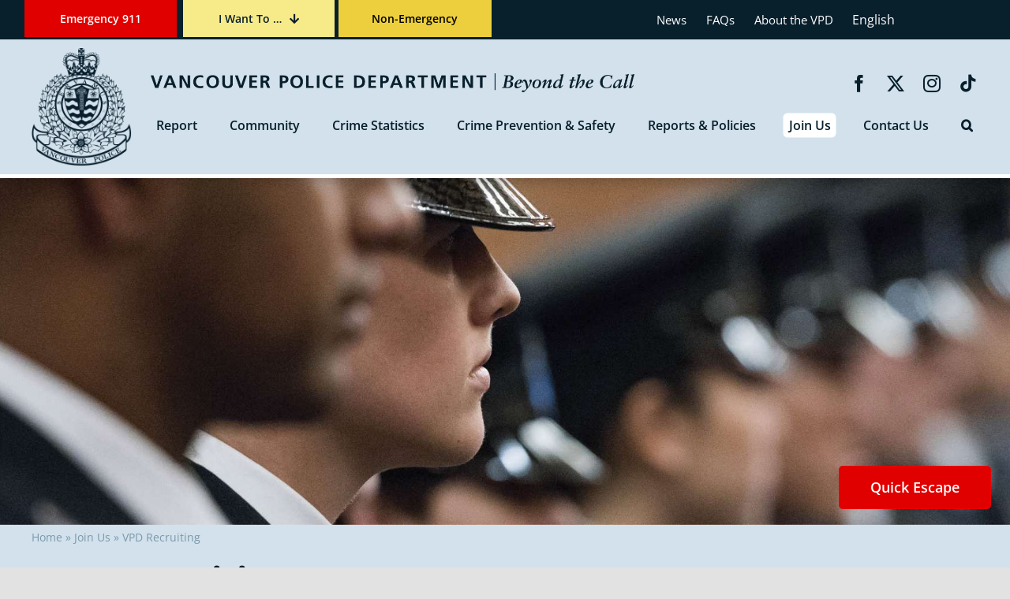

--- FILE ---
content_type: text/html; charset=UTF-8
request_url: https://vpd.ca/join-us/recruiting/
body_size: 50770
content:
<!DOCTYPE html>
<html class="avada-html-layout-wide avada-html-header-position-top" lang="en-CA" prefix="og: http://ogp.me/ns# fb: http://ogp.me/ns/fb#">
<head>
	    <!-- Google tag (gtag.js) -->
    <script async src="https://www.googletagmanager.com/gtag/js?id=G-5GRXCPCTRX"></script>
    <script>
        window.dataLayer = window.dataLayer || [];
        function gtag(){dataLayer.push(arguments);}
        gtag('js', new Date());
        
        gtag('config', 'G-5GRXCPCTRX');
    </script>
    
	<meta http-equiv="X-UA-Compatible" content="IE=edge" />
	<meta http-equiv="Content-Type" content="text/html; charset=utf-8"/>
	<meta name="viewport" content="width=device-width, initial-scale=1" />
	<meta name='robots' content='index, follow, max-image-preview:large, max-snippet:-1, max-video-preview:-1' />

	<!-- This site is optimized with the Yoast SEO plugin v26.7 - https://yoast.com/wordpress/plugins/seo/ -->
	<title>VPD Recruiting - Vancouver Police Department</title>
	<link rel="canonical" href="https://vpd.ca/join-us/recruiting/" />
	<meta property="og:locale" content="en_US" />
	<meta property="og:type" content="article" />
	<meta property="og:title" content="VPD Recruiting - Vancouver Police Department" />
	<meta property="og:url" content="https://vpd.ca/join-us/recruiting/" />
	<meta property="og:site_name" content="Vancouver Police Department" />
	<meta property="article:modified_time" content="2026-01-20T18:06:55+00:00" />
	<meta property="og:image" content="https://vpd.ca/wp-content/uploads/2023/12/dermot-oboyle-profile-200x300.jpg" />
	<meta name="twitter:card" content="summary_large_image" />
	<meta name="twitter:label1" content="Est. reading time" />
	<meta name="twitter:data1" content="10 minutes" />
	<script type="application/ld+json" class="yoast-schema-graph">{"@context":"https://schema.org","@graph":[{"@type":"WebPage","@id":"https://vpd.ca/join-us/recruiting/","url":"https://vpd.ca/join-us/recruiting/","name":"VPD Recruiting - Vancouver Police Department","isPartOf":{"@id":"https://vpd.ca/#website"},"primaryImageOfPage":{"@id":"https://vpd.ca/join-us/recruiting/#primaryimage"},"image":{"@id":"https://vpd.ca/join-us/recruiting/#primaryimage"},"thumbnailUrl":"https://vpd.ca/wp-content/uploads/2023/12/dermot-oboyle-profile-200x300.jpg","datePublished":"2022-02-24T21:56:25+00:00","dateModified":"2026-01-20T18:06:55+00:00","breadcrumb":{"@id":"https://vpd.ca/join-us/recruiting/#breadcrumb"},"inLanguage":"en-CA","potentialAction":[{"@type":"ReadAction","target":["https://vpd.ca/join-us/recruiting/"]}]},{"@type":"ImageObject","inLanguage":"en-CA","@id":"https://vpd.ca/join-us/recruiting/#primaryimage","url":"https://vpd.ca/wp-content/uploads/2023/12/dermot-oboyle-profile.jpg","contentUrl":"https://vpd.ca/wp-content/uploads/2023/12/dermot-oboyle-profile.jpg","width":300,"height":450},{"@type":"BreadcrumbList","@id":"https://vpd.ca/join-us/recruiting/#breadcrumb","itemListElement":[{"@type":"ListItem","position":1,"name":"Home","item":"https://vpd.ca/"},{"@type":"ListItem","position":2,"name":"Join Us","item":"https://vpd.ca/join-us/"},{"@type":"ListItem","position":3,"name":"VPD Recruiting"}]},{"@type":"WebSite","@id":"https://vpd.ca/#website","url":"https://vpd.ca/","name":"Vancouver Police Department","description":"Vancouver Police Department","potentialAction":[{"@type":"SearchAction","target":{"@type":"EntryPoint","urlTemplate":"https://vpd.ca/?s={search_term_string}"},"query-input":{"@type":"PropertyValueSpecification","valueRequired":true,"valueName":"search_term_string"}}],"inLanguage":"en-CA"}]}</script>
	<!-- / Yoast SEO plugin. -->


<link rel="alternate" type="application/rss+xml" title="Vancouver Police Department &raquo; Feed" href="https://vpd.ca/feed/" />
<link rel="alternate" type="application/rss+xml" title="Vancouver Police Department &raquo; Comments Feed" href="https://vpd.ca/comments/feed/" />
								<link rel="icon" href="https://vpd.ca/wp-content/uploads/2021/05/favicon.png" type="image/png" />
		
		
		
				<link rel="alternate" title="oEmbed (JSON)" type="application/json+oembed" href="https://vpd.ca/wp-json/oembed/1.0/embed?url=https%3A%2F%2Fvpd.ca%2Fjoin-us%2Frecruiting%2F" />
<link rel="alternate" title="oEmbed (XML)" type="text/xml+oembed" href="https://vpd.ca/wp-json/oembed/1.0/embed?url=https%3A%2F%2Fvpd.ca%2Fjoin-us%2Frecruiting%2F&#038;format=xml" />
					<meta name="description" content="A playground of ski hills, the ocean and forest trails. World-class restaurants, nightlife, shopping, cultural and sporting events. Unbeatable and memorable experiences for families. Vancouver is the place to be. 

Work on the streets of Vancouver or the water surrounding it, a local school or community policing centre, at the end"/>
				
		<meta property="og:locale" content="en_CA"/>
		<meta property="og:type" content="article"/>
		<meta property="og:site_name" content="Vancouver Police Department"/>
		<meta property="og:title" content="VPD Recruiting - Vancouver Police Department"/>
				<meta property="og:description" content="A playground of ski hills, the ocean and forest trails. World-class restaurants, nightlife, shopping, cultural and sporting events. Unbeatable and memorable experiences for families. Vancouver is the place to be. 

Work on the streets of Vancouver or the water surrounding it, a local school or community policing centre, at the end"/>
				<meta property="og:url" content="https://vpd.ca/join-us/recruiting/"/>
													<meta property="article:modified_time" content="2026-01-20T18:06:55-08:00"/>
											<meta property="og:image" content="https://vpd.ca/wp-content/uploads/2021/05/header-crest-base.png"/>
		<meta property="og:image:width" content="280"/>
		<meta property="og:image:height" content="334"/>
		<meta property="og:image:type" content="image/png"/>
				<style id='wp-img-auto-sizes-contain-inline-css' type='text/css'>
img:is([sizes=auto i],[sizes^="auto," i]){contain-intrinsic-size:3000px 1500px}
/*# sourceURL=wp-img-auto-sizes-contain-inline-css */
</style>
<style id='wp-block-library-inline-css' type='text/css'>
:root{--wp-block-synced-color:#7a00df;--wp-block-synced-color--rgb:122,0,223;--wp-bound-block-color:var(--wp-block-synced-color);--wp-editor-canvas-background:#ddd;--wp-admin-theme-color:#007cba;--wp-admin-theme-color--rgb:0,124,186;--wp-admin-theme-color-darker-10:#006ba1;--wp-admin-theme-color-darker-10--rgb:0,107,160.5;--wp-admin-theme-color-darker-20:#005a87;--wp-admin-theme-color-darker-20--rgb:0,90,135;--wp-admin-border-width-focus:2px}@media (min-resolution:192dpi){:root{--wp-admin-border-width-focus:1.5px}}.wp-element-button{cursor:pointer}:root .has-very-light-gray-background-color{background-color:#eee}:root .has-very-dark-gray-background-color{background-color:#313131}:root .has-very-light-gray-color{color:#eee}:root .has-very-dark-gray-color{color:#313131}:root .has-vivid-green-cyan-to-vivid-cyan-blue-gradient-background{background:linear-gradient(135deg,#00d084,#0693e3)}:root .has-purple-crush-gradient-background{background:linear-gradient(135deg,#34e2e4,#4721fb 50%,#ab1dfe)}:root .has-hazy-dawn-gradient-background{background:linear-gradient(135deg,#faaca8,#dad0ec)}:root .has-subdued-olive-gradient-background{background:linear-gradient(135deg,#fafae1,#67a671)}:root .has-atomic-cream-gradient-background{background:linear-gradient(135deg,#fdd79a,#004a59)}:root .has-nightshade-gradient-background{background:linear-gradient(135deg,#330968,#31cdcf)}:root .has-midnight-gradient-background{background:linear-gradient(135deg,#020381,#2874fc)}:root{--wp--preset--font-size--normal:16px;--wp--preset--font-size--huge:42px}.has-regular-font-size{font-size:1em}.has-larger-font-size{font-size:2.625em}.has-normal-font-size{font-size:var(--wp--preset--font-size--normal)}.has-huge-font-size{font-size:var(--wp--preset--font-size--huge)}.has-text-align-center{text-align:center}.has-text-align-left{text-align:left}.has-text-align-right{text-align:right}.has-fit-text{white-space:nowrap!important}#end-resizable-editor-section{display:none}.aligncenter{clear:both}.items-justified-left{justify-content:flex-start}.items-justified-center{justify-content:center}.items-justified-right{justify-content:flex-end}.items-justified-space-between{justify-content:space-between}.screen-reader-text{border:0;clip-path:inset(50%);height:1px;margin:-1px;overflow:hidden;padding:0;position:absolute;width:1px;word-wrap:normal!important}.screen-reader-text:focus{background-color:#ddd;clip-path:none;color:#444;display:block;font-size:1em;height:auto;left:5px;line-height:normal;padding:15px 23px 14px;text-decoration:none;top:5px;width:auto;z-index:100000}html :where(.has-border-color){border-style:solid}html :where([style*=border-top-color]){border-top-style:solid}html :where([style*=border-right-color]){border-right-style:solid}html :where([style*=border-bottom-color]){border-bottom-style:solid}html :where([style*=border-left-color]){border-left-style:solid}html :where([style*=border-width]){border-style:solid}html :where([style*=border-top-width]){border-top-style:solid}html :where([style*=border-right-width]){border-right-style:solid}html :where([style*=border-bottom-width]){border-bottom-style:solid}html :where([style*=border-left-width]){border-left-style:solid}html :where(img[class*=wp-image-]){height:auto;max-width:100%}:where(figure){margin:0 0 1em}html :where(.is-position-sticky){--wp-admin--admin-bar--position-offset:var(--wp-admin--admin-bar--height,0px)}@media screen and (max-width:600px){html :where(.is-position-sticky){--wp-admin--admin-bar--position-offset:0px}}

/*# sourceURL=wp-block-library-inline-css */
</style><style id='global-styles-inline-css' type='text/css'>
:root{--wp--preset--aspect-ratio--square: 1;--wp--preset--aspect-ratio--4-3: 4/3;--wp--preset--aspect-ratio--3-4: 3/4;--wp--preset--aspect-ratio--3-2: 3/2;--wp--preset--aspect-ratio--2-3: 2/3;--wp--preset--aspect-ratio--16-9: 16/9;--wp--preset--aspect-ratio--9-16: 9/16;--wp--preset--color--black: #000000;--wp--preset--color--cyan-bluish-gray: #abb8c3;--wp--preset--color--white: #ffffff;--wp--preset--color--pale-pink: #f78da7;--wp--preset--color--vivid-red: #cf2e2e;--wp--preset--color--luminous-vivid-orange: #ff6900;--wp--preset--color--luminous-vivid-amber: #fcb900;--wp--preset--color--light-green-cyan: #7bdcb5;--wp--preset--color--vivid-green-cyan: #00d084;--wp--preset--color--pale-cyan-blue: #8ed1fc;--wp--preset--color--vivid-cyan-blue: #0693e3;--wp--preset--color--vivid-purple: #9b51e0;--wp--preset--color--awb-color-1: rgba(255,255,255,1);--wp--preset--color--awb-color-2: rgba(249,249,251,1);--wp--preset--color--awb-color-3: rgba(226,226,226,1);--wp--preset--color--awb-color-4: rgba(122,153,172,1);--wp--preset--color--awb-color-5: rgba(0,136,17,1);--wp--preset--color--awb-color-6: rgba(74,78,87,1);--wp--preset--color--awb-color-7: rgba(33,41,52,1);--wp--preset--color--awb-color-8: rgba(8,31,44,1);--wp--preset--color--awb-color-custom-10: rgba(101,188,123,1);--wp--preset--color--awb-color-custom-11: rgba(242,243,245,1);--wp--preset--color--awb-color-custom-12: rgba(51,51,51,1);--wp--preset--color--awb-color-custom-13: rgba(242,243,245,0.7);--wp--preset--color--awb-color-custom-14: rgba(255,255,255,0.8);--wp--preset--color--awb-color-custom-15: rgba(158,160,164,1);--wp--preset--color--awb-color-custom-16: rgba(183,201,211,1);--wp--preset--color--awb-color-custom-17: rgba(29,36,45,1);--wp--preset--color--awb-color-custom-18: rgba(183,201,211,0.6);--wp--preset--gradient--vivid-cyan-blue-to-vivid-purple: linear-gradient(135deg,rgb(6,147,227) 0%,rgb(155,81,224) 100%);--wp--preset--gradient--light-green-cyan-to-vivid-green-cyan: linear-gradient(135deg,rgb(122,220,180) 0%,rgb(0,208,130) 100%);--wp--preset--gradient--luminous-vivid-amber-to-luminous-vivid-orange: linear-gradient(135deg,rgb(252,185,0) 0%,rgb(255,105,0) 100%);--wp--preset--gradient--luminous-vivid-orange-to-vivid-red: linear-gradient(135deg,rgb(255,105,0) 0%,rgb(207,46,46) 100%);--wp--preset--gradient--very-light-gray-to-cyan-bluish-gray: linear-gradient(135deg,rgb(238,238,238) 0%,rgb(169,184,195) 100%);--wp--preset--gradient--cool-to-warm-spectrum: linear-gradient(135deg,rgb(74,234,220) 0%,rgb(151,120,209) 20%,rgb(207,42,186) 40%,rgb(238,44,130) 60%,rgb(251,105,98) 80%,rgb(254,248,76) 100%);--wp--preset--gradient--blush-light-purple: linear-gradient(135deg,rgb(255,206,236) 0%,rgb(152,150,240) 100%);--wp--preset--gradient--blush-bordeaux: linear-gradient(135deg,rgb(254,205,165) 0%,rgb(254,45,45) 50%,rgb(107,0,62) 100%);--wp--preset--gradient--luminous-dusk: linear-gradient(135deg,rgb(255,203,112) 0%,rgb(199,81,192) 50%,rgb(65,88,208) 100%);--wp--preset--gradient--pale-ocean: linear-gradient(135deg,rgb(255,245,203) 0%,rgb(182,227,212) 50%,rgb(51,167,181) 100%);--wp--preset--gradient--electric-grass: linear-gradient(135deg,rgb(202,248,128) 0%,rgb(113,206,126) 100%);--wp--preset--gradient--midnight: linear-gradient(135deg,rgb(2,3,129) 0%,rgb(40,116,252) 100%);--wp--preset--font-size--small: 12px;--wp--preset--font-size--medium: 20px;--wp--preset--font-size--large: 24px;--wp--preset--font-size--x-large: 42px;--wp--preset--font-size--normal: 16px;--wp--preset--font-size--xlarge: 32px;--wp--preset--font-size--huge: 48px;--wp--preset--spacing--20: 0.44rem;--wp--preset--spacing--30: 0.67rem;--wp--preset--spacing--40: 1rem;--wp--preset--spacing--50: 1.5rem;--wp--preset--spacing--60: 2.25rem;--wp--preset--spacing--70: 3.38rem;--wp--preset--spacing--80: 5.06rem;--wp--preset--shadow--natural: 6px 6px 9px rgba(0, 0, 0, 0.2);--wp--preset--shadow--deep: 12px 12px 50px rgba(0, 0, 0, 0.4);--wp--preset--shadow--sharp: 6px 6px 0px rgba(0, 0, 0, 0.2);--wp--preset--shadow--outlined: 6px 6px 0px -3px rgb(255, 255, 255), 6px 6px rgb(0, 0, 0);--wp--preset--shadow--crisp: 6px 6px 0px rgb(0, 0, 0);}:where(.is-layout-flex){gap: 0.5em;}:where(.is-layout-grid){gap: 0.5em;}body .is-layout-flex{display: flex;}.is-layout-flex{flex-wrap: wrap;align-items: center;}.is-layout-flex > :is(*, div){margin: 0;}body .is-layout-grid{display: grid;}.is-layout-grid > :is(*, div){margin: 0;}:where(.wp-block-columns.is-layout-flex){gap: 2em;}:where(.wp-block-columns.is-layout-grid){gap: 2em;}:where(.wp-block-post-template.is-layout-flex){gap: 1.25em;}:where(.wp-block-post-template.is-layout-grid){gap: 1.25em;}.has-black-color{color: var(--wp--preset--color--black) !important;}.has-cyan-bluish-gray-color{color: var(--wp--preset--color--cyan-bluish-gray) !important;}.has-white-color{color: var(--wp--preset--color--white) !important;}.has-pale-pink-color{color: var(--wp--preset--color--pale-pink) !important;}.has-vivid-red-color{color: var(--wp--preset--color--vivid-red) !important;}.has-luminous-vivid-orange-color{color: var(--wp--preset--color--luminous-vivid-orange) !important;}.has-luminous-vivid-amber-color{color: var(--wp--preset--color--luminous-vivid-amber) !important;}.has-light-green-cyan-color{color: var(--wp--preset--color--light-green-cyan) !important;}.has-vivid-green-cyan-color{color: var(--wp--preset--color--vivid-green-cyan) !important;}.has-pale-cyan-blue-color{color: var(--wp--preset--color--pale-cyan-blue) !important;}.has-vivid-cyan-blue-color{color: var(--wp--preset--color--vivid-cyan-blue) !important;}.has-vivid-purple-color{color: var(--wp--preset--color--vivid-purple) !important;}.has-black-background-color{background-color: var(--wp--preset--color--black) !important;}.has-cyan-bluish-gray-background-color{background-color: var(--wp--preset--color--cyan-bluish-gray) !important;}.has-white-background-color{background-color: var(--wp--preset--color--white) !important;}.has-pale-pink-background-color{background-color: var(--wp--preset--color--pale-pink) !important;}.has-vivid-red-background-color{background-color: var(--wp--preset--color--vivid-red) !important;}.has-luminous-vivid-orange-background-color{background-color: var(--wp--preset--color--luminous-vivid-orange) !important;}.has-luminous-vivid-amber-background-color{background-color: var(--wp--preset--color--luminous-vivid-amber) !important;}.has-light-green-cyan-background-color{background-color: var(--wp--preset--color--light-green-cyan) !important;}.has-vivid-green-cyan-background-color{background-color: var(--wp--preset--color--vivid-green-cyan) !important;}.has-pale-cyan-blue-background-color{background-color: var(--wp--preset--color--pale-cyan-blue) !important;}.has-vivid-cyan-blue-background-color{background-color: var(--wp--preset--color--vivid-cyan-blue) !important;}.has-vivid-purple-background-color{background-color: var(--wp--preset--color--vivid-purple) !important;}.has-black-border-color{border-color: var(--wp--preset--color--black) !important;}.has-cyan-bluish-gray-border-color{border-color: var(--wp--preset--color--cyan-bluish-gray) !important;}.has-white-border-color{border-color: var(--wp--preset--color--white) !important;}.has-pale-pink-border-color{border-color: var(--wp--preset--color--pale-pink) !important;}.has-vivid-red-border-color{border-color: var(--wp--preset--color--vivid-red) !important;}.has-luminous-vivid-orange-border-color{border-color: var(--wp--preset--color--luminous-vivid-orange) !important;}.has-luminous-vivid-amber-border-color{border-color: var(--wp--preset--color--luminous-vivid-amber) !important;}.has-light-green-cyan-border-color{border-color: var(--wp--preset--color--light-green-cyan) !important;}.has-vivid-green-cyan-border-color{border-color: var(--wp--preset--color--vivid-green-cyan) !important;}.has-pale-cyan-blue-border-color{border-color: var(--wp--preset--color--pale-cyan-blue) !important;}.has-vivid-cyan-blue-border-color{border-color: var(--wp--preset--color--vivid-cyan-blue) !important;}.has-vivid-purple-border-color{border-color: var(--wp--preset--color--vivid-purple) !important;}.has-vivid-cyan-blue-to-vivid-purple-gradient-background{background: var(--wp--preset--gradient--vivid-cyan-blue-to-vivid-purple) !important;}.has-light-green-cyan-to-vivid-green-cyan-gradient-background{background: var(--wp--preset--gradient--light-green-cyan-to-vivid-green-cyan) !important;}.has-luminous-vivid-amber-to-luminous-vivid-orange-gradient-background{background: var(--wp--preset--gradient--luminous-vivid-amber-to-luminous-vivid-orange) !important;}.has-luminous-vivid-orange-to-vivid-red-gradient-background{background: var(--wp--preset--gradient--luminous-vivid-orange-to-vivid-red) !important;}.has-very-light-gray-to-cyan-bluish-gray-gradient-background{background: var(--wp--preset--gradient--very-light-gray-to-cyan-bluish-gray) !important;}.has-cool-to-warm-spectrum-gradient-background{background: var(--wp--preset--gradient--cool-to-warm-spectrum) !important;}.has-blush-light-purple-gradient-background{background: var(--wp--preset--gradient--blush-light-purple) !important;}.has-blush-bordeaux-gradient-background{background: var(--wp--preset--gradient--blush-bordeaux) !important;}.has-luminous-dusk-gradient-background{background: var(--wp--preset--gradient--luminous-dusk) !important;}.has-pale-ocean-gradient-background{background: var(--wp--preset--gradient--pale-ocean) !important;}.has-electric-grass-gradient-background{background: var(--wp--preset--gradient--electric-grass) !important;}.has-midnight-gradient-background{background: var(--wp--preset--gradient--midnight) !important;}.has-small-font-size{font-size: var(--wp--preset--font-size--small) !important;}.has-medium-font-size{font-size: var(--wp--preset--font-size--medium) !important;}.has-large-font-size{font-size: var(--wp--preset--font-size--large) !important;}.has-x-large-font-size{font-size: var(--wp--preset--font-size--x-large) !important;}
/*# sourceURL=global-styles-inline-css */
</style>

<style id='classic-theme-styles-inline-css' type='text/css'>
/*! This file is auto-generated */
.wp-block-button__link{color:#fff;background-color:#32373c;border-radius:9999px;box-shadow:none;text-decoration:none;padding:calc(.667em + 2px) calc(1.333em + 2px);font-size:1.125em}.wp-block-file__button{background:#32373c;color:#fff;text-decoration:none}
/*# sourceURL=/wp-includes/css/classic-themes.min.css */
</style>
<link rel='stylesheet' id='search-filter-plugin-styles-css' href='https://vpd.ca/wp-content/plugins/search-filter-pro/public/assets/css/search-filter.min.css?ver=2.5.11' type='text/css' media='all' />
<link rel='stylesheet' id='wp-pagenavi-css' href='https://vpd.ca/wp-content/plugins/wp-pagenavi/pagenavi-css.css?ver=2.70' type='text/css' media='all' />
<link rel='stylesheet' id='child-style-css' href='https://vpd.ca/wp-content/themes/Avada-Child-Theme/style.css?ver=6.9' type='text/css' media='all' />
<link rel='stylesheet' id='custom-layouts-styles-css' href='https://vpd.ca/wp-content/uploads/custom-layouts/style.css?ver=39' type='text/css' media='all' />
<link rel='stylesheet' id='fusion-dynamic-css-css' href='https://vpd.ca/wp-content/uploads/fusion-styles/91aa7b29f5db2a472c1b0fba8f22c607.min.css?ver=3.14.2' type='text/css' media='all' />
<link rel='stylesheet' id='avada-fullwidth-md-css' href='https://vpd.ca/wp-content/plugins/fusion-builder/assets/css/media/fullwidth-md.min.css?ver=3.14.2' type='text/css' media='only screen and (max-width: 1024px)' />
<link rel='stylesheet' id='avada-fullwidth-sm-css' href='https://vpd.ca/wp-content/plugins/fusion-builder/assets/css/media/fullwidth-sm.min.css?ver=3.14.2' type='text/css' media='only screen and (max-width: 640px)' />
<link rel='stylesheet' id='awb-text-path-md-css' href='https://vpd.ca/wp-content/plugins/fusion-builder/assets/css/media/awb-text-path-md.min.css?ver=7.14.2' type='text/css' media='only screen and (max-width: 1024px)' />
<link rel='stylesheet' id='awb-text-path-sm-css' href='https://vpd.ca/wp-content/plugins/fusion-builder/assets/css/media/awb-text-path-sm.min.css?ver=7.14.2' type='text/css' media='only screen and (max-width: 640px)' />
<link rel='stylesheet' id='avada-icon-md-css' href='https://vpd.ca/wp-content/plugins/fusion-builder/assets/css/media/icon-md.min.css?ver=3.14.2' type='text/css' media='only screen and (max-width: 1024px)' />
<link rel='stylesheet' id='avada-icon-sm-css' href='https://vpd.ca/wp-content/plugins/fusion-builder/assets/css/media/icon-sm.min.css?ver=3.14.2' type='text/css' media='only screen and (max-width: 640px)' />
<link rel='stylesheet' id='avada-grid-md-css' href='https://vpd.ca/wp-content/plugins/fusion-builder/assets/css/media/grid-md.min.css?ver=7.14.2' type='text/css' media='only screen and (max-width: 1024px)' />
<link rel='stylesheet' id='avada-grid-sm-css' href='https://vpd.ca/wp-content/plugins/fusion-builder/assets/css/media/grid-sm.min.css?ver=7.14.2' type='text/css' media='only screen and (max-width: 640px)' />
<link rel='stylesheet' id='avada-image-md-css' href='https://vpd.ca/wp-content/plugins/fusion-builder/assets/css/media/image-md.min.css?ver=7.14.2' type='text/css' media='only screen and (max-width: 1024px)' />
<link rel='stylesheet' id='avada-image-sm-css' href='https://vpd.ca/wp-content/plugins/fusion-builder/assets/css/media/image-sm.min.css?ver=7.14.2' type='text/css' media='only screen and (max-width: 640px)' />
<link rel='stylesheet' id='avada-person-md-css' href='https://vpd.ca/wp-content/plugins/fusion-builder/assets/css/media/person-md.min.css?ver=7.14.2' type='text/css' media='only screen and (max-width: 1024px)' />
<link rel='stylesheet' id='avada-person-sm-css' href='https://vpd.ca/wp-content/plugins/fusion-builder/assets/css/media/person-sm.min.css?ver=7.14.2' type='text/css' media='only screen and (max-width: 640px)' />
<link rel='stylesheet' id='avada-section-separator-md-css' href='https://vpd.ca/wp-content/plugins/fusion-builder/assets/css/media/section-separator-md.min.css?ver=3.14.2' type='text/css' media='only screen and (max-width: 1024px)' />
<link rel='stylesheet' id='avada-section-separator-sm-css' href='https://vpd.ca/wp-content/plugins/fusion-builder/assets/css/media/section-separator-sm.min.css?ver=3.14.2' type='text/css' media='only screen and (max-width: 640px)' />
<link rel='stylesheet' id='avada-social-sharing-md-css' href='https://vpd.ca/wp-content/plugins/fusion-builder/assets/css/media/social-sharing-md.min.css?ver=7.14.2' type='text/css' media='only screen and (max-width: 1024px)' />
<link rel='stylesheet' id='avada-social-sharing-sm-css' href='https://vpd.ca/wp-content/plugins/fusion-builder/assets/css/media/social-sharing-sm.min.css?ver=7.14.2' type='text/css' media='only screen and (max-width: 640px)' />
<link rel='stylesheet' id='avada-social-links-md-css' href='https://vpd.ca/wp-content/plugins/fusion-builder/assets/css/media/social-links-md.min.css?ver=7.14.2' type='text/css' media='only screen and (max-width: 1024px)' />
<link rel='stylesheet' id='avada-social-links-sm-css' href='https://vpd.ca/wp-content/plugins/fusion-builder/assets/css/media/social-links-sm.min.css?ver=7.14.2' type='text/css' media='only screen and (max-width: 640px)' />
<link rel='stylesheet' id='avada-tabs-lg-min-css' href='https://vpd.ca/wp-content/plugins/fusion-builder/assets/css/media/tabs-lg-min.min.css?ver=7.14.2' type='text/css' media='only screen and (min-width: 640px)' />
<link rel='stylesheet' id='avada-tabs-lg-max-css' href='https://vpd.ca/wp-content/plugins/fusion-builder/assets/css/media/tabs-lg-max.min.css?ver=7.14.2' type='text/css' media='only screen and (max-width: 640px)' />
<link rel='stylesheet' id='avada-tabs-md-css' href='https://vpd.ca/wp-content/plugins/fusion-builder/assets/css/media/tabs-md.min.css?ver=7.14.2' type='text/css' media='only screen and (max-width: 1024px)' />
<link rel='stylesheet' id='avada-tabs-sm-css' href='https://vpd.ca/wp-content/plugins/fusion-builder/assets/css/media/tabs-sm.min.css?ver=7.14.2' type='text/css' media='only screen and (max-width: 640px)' />
<link rel='stylesheet' id='awb-text-md-css' href='https://vpd.ca/wp-content/plugins/fusion-builder/assets/css/media/text-md.min.css?ver=3.14.2' type='text/css' media='only screen and (max-width: 1024px)' />
<link rel='stylesheet' id='awb-text-sm-css' href='https://vpd.ca/wp-content/plugins/fusion-builder/assets/css/media/text-sm.min.css?ver=3.14.2' type='text/css' media='only screen and (max-width: 640px)' />
<link rel='stylesheet' id='awb-title-md-css' href='https://vpd.ca/wp-content/plugins/fusion-builder/assets/css/media/title-md.min.css?ver=3.14.2' type='text/css' media='only screen and (max-width: 1024px)' />
<link rel='stylesheet' id='awb-title-sm-css' href='https://vpd.ca/wp-content/plugins/fusion-builder/assets/css/media/title-sm.min.css?ver=3.14.2' type='text/css' media='only screen and (max-width: 640px)' />
<link rel='stylesheet' id='awb-post-card-image-sm-css' href='https://vpd.ca/wp-content/plugins/fusion-builder/assets/css/media/post-card-image-sm.min.css?ver=3.14.2' type='text/css' media='only screen and (max-width: 640px)' />
<link rel='stylesheet' id='avada-swiper-md-css' href='https://vpd.ca/wp-content/plugins/fusion-builder/assets/css/media/swiper-md.min.css?ver=7.14.2' type='text/css' media='only screen and (max-width: 1024px)' />
<link rel='stylesheet' id='avada-swiper-sm-css' href='https://vpd.ca/wp-content/plugins/fusion-builder/assets/css/media/swiper-sm.min.css?ver=7.14.2' type='text/css' media='only screen and (max-width: 640px)' />
<link rel='stylesheet' id='avada-post-cards-md-css' href='https://vpd.ca/wp-content/plugins/fusion-builder/assets/css/media/post-cards-md.min.css?ver=7.14.2' type='text/css' media='only screen and (max-width: 1024px)' />
<link rel='stylesheet' id='avada-post-cards-sm-css' href='https://vpd.ca/wp-content/plugins/fusion-builder/assets/css/media/post-cards-sm.min.css?ver=7.14.2' type='text/css' media='only screen and (max-width: 640px)' />
<link rel='stylesheet' id='avada-facebook-page-md-css' href='https://vpd.ca/wp-content/plugins/fusion-builder/assets/css/media/facebook-page-md.min.css?ver=7.14.2' type='text/css' media='only screen and (max-width: 1024px)' />
<link rel='stylesheet' id='avada-facebook-page-sm-css' href='https://vpd.ca/wp-content/plugins/fusion-builder/assets/css/media/facebook-page-sm.min.css?ver=7.14.2' type='text/css' media='only screen and (max-width: 640px)' />
<link rel='stylesheet' id='avada-twitter-timeline-md-css' href='https://vpd.ca/wp-content/plugins/fusion-builder/assets/css/media/twitter-timeline-md.min.css?ver=7.14.2' type='text/css' media='only screen and (max-width: 1024px)' />
<link rel='stylesheet' id='avada-twitter-timeline-sm-css' href='https://vpd.ca/wp-content/plugins/fusion-builder/assets/css/media/twitter-timeline-sm.min.css?ver=7.14.2' type='text/css' media='only screen and (max-width: 640px)' />
<link rel='stylesheet' id='avada-flickr-md-css' href='https://vpd.ca/wp-content/plugins/fusion-builder/assets/css/media/flickr-md.min.css?ver=7.14.2' type='text/css' media='only screen and (max-width: 1024px)' />
<link rel='stylesheet' id='avada-flickr-sm-css' href='https://vpd.ca/wp-content/plugins/fusion-builder/assets/css/media/flickr-sm.min.css?ver=7.14.2' type='text/css' media='only screen and (max-width: 640px)' />
<link rel='stylesheet' id='avada-tagcloud-md-css' href='https://vpd.ca/wp-content/plugins/fusion-builder/assets/css/media/tagcloud-md.min.css?ver=7.14.2' type='text/css' media='only screen and (max-width: 1024px)' />
<link rel='stylesheet' id='avada-tagcloud-sm-css' href='https://vpd.ca/wp-content/plugins/fusion-builder/assets/css/media/tagcloud-sm.min.css?ver=7.14.2' type='text/css' media='only screen and (max-width: 640px)' />
<link rel='stylesheet' id='avada-instagram-md-css' href='https://vpd.ca/wp-content/plugins/fusion-builder/assets/css/media/instagram-md.min.css?ver=7.14.2' type='text/css' media='only screen and (max-width: 1024px)' />
<link rel='stylesheet' id='avada-instagram-sm-css' href='https://vpd.ca/wp-content/plugins/fusion-builder/assets/css/media/instagram-sm.min.css?ver=7.14.2' type='text/css' media='only screen and (max-width: 640px)' />
<link rel='stylesheet' id='awb-meta-md-css' href='https://vpd.ca/wp-content/plugins/fusion-builder/assets/css/media/meta-md.min.css?ver=7.14.2' type='text/css' media='only screen and (max-width: 1024px)' />
<link rel='stylesheet' id='awb-meta-sm-css' href='https://vpd.ca/wp-content/plugins/fusion-builder/assets/css/media/meta-sm.min.css?ver=7.14.2' type='text/css' media='only screen and (max-width: 640px)' />
<link rel='stylesheet' id='awb-layout-colums-md-css' href='https://vpd.ca/wp-content/plugins/fusion-builder/assets/css/media/layout-columns-md.min.css?ver=3.14.2' type='text/css' media='only screen and (max-width: 1024px)' />
<link rel='stylesheet' id='awb-layout-colums-sm-css' href='https://vpd.ca/wp-content/plugins/fusion-builder/assets/css/media/layout-columns-sm.min.css?ver=3.14.2' type='text/css' media='only screen and (max-width: 640px)' />
<link rel='stylesheet' id='avada-max-1c-css' href='https://vpd.ca/wp-content/themes/Avada/assets/css/media/max-1c.min.css?ver=7.14.2' type='text/css' media='only screen and (max-width: 640px)' />
<link rel='stylesheet' id='avada-max-2c-css' href='https://vpd.ca/wp-content/themes/Avada/assets/css/media/max-2c.min.css?ver=7.14.2' type='text/css' media='only screen and (max-width: 712px)' />
<link rel='stylesheet' id='avada-min-2c-max-3c-css' href='https://vpd.ca/wp-content/themes/Avada/assets/css/media/min-2c-max-3c.min.css?ver=7.14.2' type='text/css' media='only screen and (min-width: 712px) and (max-width: 784px)' />
<link rel='stylesheet' id='avada-min-3c-max-4c-css' href='https://vpd.ca/wp-content/themes/Avada/assets/css/media/min-3c-max-4c.min.css?ver=7.14.2' type='text/css' media='only screen and (min-width: 784px) and (max-width: 856px)' />
<link rel='stylesheet' id='avada-min-4c-max-5c-css' href='https://vpd.ca/wp-content/themes/Avada/assets/css/media/min-4c-max-5c.min.css?ver=7.14.2' type='text/css' media='only screen and (min-width: 856px) and (max-width: 928px)' />
<link rel='stylesheet' id='avada-min-5c-max-6c-css' href='https://vpd.ca/wp-content/themes/Avada/assets/css/media/min-5c-max-6c.min.css?ver=7.14.2' type='text/css' media='only screen and (min-width: 928px) and (max-width: 1000px)' />
<link rel='stylesheet' id='avada-min-shbp-css' href='https://vpd.ca/wp-content/themes/Avada/assets/css/media/min-shbp.min.css?ver=7.14.2' type='text/css' media='only screen and (min-width: 801px)' />
<link rel='stylesheet' id='avada-max-shbp-css' href='https://vpd.ca/wp-content/themes/Avada/assets/css/media/max-shbp.min.css?ver=7.14.2' type='text/css' media='only screen and (max-width: 800px)' />
<link rel='stylesheet' id='avada-max-sh-shbp-css' href='https://vpd.ca/wp-content/themes/Avada/assets/css/media/max-sh-shbp.min.css?ver=7.14.2' type='text/css' media='only screen and (max-width: 800px)' />
<link rel='stylesheet' id='avada-min-768-max-1024-p-css' href='https://vpd.ca/wp-content/themes/Avada/assets/css/media/min-768-max-1024-p.min.css?ver=7.14.2' type='text/css' media='only screen and (min-device-width: 768px) and (max-device-width: 1024px) and (orientation: portrait)' />
<link rel='stylesheet' id='avada-min-768-max-1024-l-css' href='https://vpd.ca/wp-content/themes/Avada/assets/css/media/min-768-max-1024-l.min.css?ver=7.14.2' type='text/css' media='only screen and (min-device-width: 768px) and (max-device-width: 1024px) and (orientation: landscape)' />
<link rel='stylesheet' id='avada-max-sh-cbp-css' href='https://vpd.ca/wp-content/themes/Avada/assets/css/media/max-sh-cbp.min.css?ver=7.14.2' type='text/css' media='only screen and (max-width: 800px)' />
<link rel='stylesheet' id='avada-max-sh-sbp-css' href='https://vpd.ca/wp-content/themes/Avada/assets/css/media/max-sh-sbp.min.css?ver=7.14.2' type='text/css' media='only screen and (max-width: 800px)' />
<link rel='stylesheet' id='avada-max-sh-640-css' href='https://vpd.ca/wp-content/themes/Avada/assets/css/media/max-sh-640.min.css?ver=7.14.2' type='text/css' media='only screen and (max-width: 640px)' />
<link rel='stylesheet' id='avada-max-shbp-18-css' href='https://vpd.ca/wp-content/themes/Avada/assets/css/media/max-shbp-18.min.css?ver=7.14.2' type='text/css' media='only screen and (max-width: 782px)' />
<link rel='stylesheet' id='avada-max-shbp-32-css' href='https://vpd.ca/wp-content/themes/Avada/assets/css/media/max-shbp-32.min.css?ver=7.14.2' type='text/css' media='only screen and (max-width: 768px)' />
<link rel='stylesheet' id='avada-min-sh-cbp-css' href='https://vpd.ca/wp-content/themes/Avada/assets/css/media/min-sh-cbp.min.css?ver=7.14.2' type='text/css' media='only screen and (min-width: 800px)' />
<link rel='stylesheet' id='avada-max-640-css' href='https://vpd.ca/wp-content/themes/Avada/assets/css/media/max-640.min.css?ver=7.14.2' type='text/css' media='only screen and (max-device-width: 640px)' />
<link rel='stylesheet' id='avada-max-main-css' href='https://vpd.ca/wp-content/themes/Avada/assets/css/media/max-main.min.css?ver=7.14.2' type='text/css' media='only screen and (max-width: 1000px)' />
<link rel='stylesheet' id='avada-max-cbp-css' href='https://vpd.ca/wp-content/themes/Avada/assets/css/media/max-cbp.min.css?ver=7.14.2' type='text/css' media='only screen and (max-width: 800px)' />
<link rel='stylesheet' id='avada-max-640-gravity-css' href='https://vpd.ca/wp-content/themes/Avada/assets/css/media/max-640-gravity.min.css?ver=7.14.2' type='text/css' media='only screen and (max-device-width: 640px)' />
<link rel='stylesheet' id='avada-max-sh-cbp-gravity-css' href='https://vpd.ca/wp-content/themes/Avada/assets/css/media/max-sh-cbp-gravity.min.css?ver=7.14.2' type='text/css' media='only screen and (max-width: 800px)' />
<link rel='stylesheet' id='avada-max-640-sliders-css' href='https://vpd.ca/wp-content/themes/Avada/assets/css/media/max-640-sliders.min.css?ver=7.14.2' type='text/css' media='only screen and (max-device-width: 640px)' />
<link rel='stylesheet' id='avada-max-sh-cbp-sliders-css' href='https://vpd.ca/wp-content/themes/Avada/assets/css/media/max-sh-cbp-sliders.min.css?ver=7.14.2' type='text/css' media='only screen and (max-width: 800px)' />
<link rel='stylesheet' id='avada-max-sh-cbp-social-sharing-css' href='https://vpd.ca/wp-content/themes/Avada/assets/css/media/max-sh-cbp-social-sharing.min.css?ver=7.14.2' type='text/css' media='only screen and (max-width: 800px)' />
<link rel='stylesheet' id='fb-max-sh-cbp-css' href='https://vpd.ca/wp-content/plugins/fusion-builder/assets/css/media/max-sh-cbp.min.css?ver=3.14.2' type='text/css' media='only screen and (max-width: 800px)' />
<link rel='stylesheet' id='fb-min-768-max-1024-p-css' href='https://vpd.ca/wp-content/plugins/fusion-builder/assets/css/media/min-768-max-1024-p.min.css?ver=3.14.2' type='text/css' media='only screen and (min-device-width: 768px) and (max-device-width: 1024px) and (orientation: portrait)' />
<link rel='stylesheet' id='fb-max-640-css' href='https://vpd.ca/wp-content/plugins/fusion-builder/assets/css/media/max-640.min.css?ver=3.14.2' type='text/css' media='only screen and (max-device-width: 640px)' />
<link rel='stylesheet' id='fb-max-1c-css' href='https://vpd.ca/wp-content/plugins/fusion-builder/assets/css/media/max-1c.css?ver=3.14.2' type='text/css' media='only screen and (max-width: 640px)' />
<link rel='stylesheet' id='fb-max-2c-css' href='https://vpd.ca/wp-content/plugins/fusion-builder/assets/css/media/max-2c.css?ver=3.14.2' type='text/css' media='only screen and (max-width: 712px)' />
<link rel='stylesheet' id='fb-min-2c-max-3c-css' href='https://vpd.ca/wp-content/plugins/fusion-builder/assets/css/media/min-2c-max-3c.css?ver=3.14.2' type='text/css' media='only screen and (min-width: 712px) and (max-width: 784px)' />
<link rel='stylesheet' id='fb-min-3c-max-4c-css' href='https://vpd.ca/wp-content/plugins/fusion-builder/assets/css/media/min-3c-max-4c.css?ver=3.14.2' type='text/css' media='only screen and (min-width: 784px) and (max-width: 856px)' />
<link rel='stylesheet' id='fb-min-4c-max-5c-css' href='https://vpd.ca/wp-content/plugins/fusion-builder/assets/css/media/min-4c-max-5c.css?ver=3.14.2' type='text/css' media='only screen and (min-width: 856px) and (max-width: 928px)' />
<link rel='stylesheet' id='fb-min-5c-max-6c-css' href='https://vpd.ca/wp-content/plugins/fusion-builder/assets/css/media/min-5c-max-6c.css?ver=3.14.2' type='text/css' media='only screen and (min-width: 928px) and (max-width: 1000px)' />
<link rel='stylesheet' id='avada-off-canvas-md-css' href='https://vpd.ca/wp-content/plugins/fusion-builder/assets/css/media/off-canvas-md.min.css?ver=7.14.2' type='text/css' media='only screen and (max-width: 1024px)' />
<link rel='stylesheet' id='avada-off-canvas-sm-css' href='https://vpd.ca/wp-content/plugins/fusion-builder/assets/css/media/off-canvas-sm.min.css?ver=7.14.2' type='text/css' media='only screen and (max-width: 640px)' />
<script type="text/javascript" src="https://vpd.ca/wp-includes/js/jquery/jquery.min.js?ver=3.7.1" id="jquery-core-js"></script>
<script type="text/javascript" src="https://vpd.ca/wp-includes/js/jquery/jquery-migrate.min.js?ver=3.4.1" id="jquery-migrate-js"></script>
<script type="text/javascript" id="search-filter-plugin-build-js-extra">
/* <![CDATA[ */
var SF_LDATA = {"ajax_url":"https://vpd.ca/wp-admin/admin-ajax.php","home_url":"https://vpd.ca/","extensions":[]};
//# sourceURL=search-filter-plugin-build-js-extra
/* ]]> */
</script>
<script type="text/javascript" src="https://vpd.ca/wp-content/plugins/search-filter-pro/public/assets/js/search-filter-build.min.js?ver=2.5.11" id="search-filter-plugin-build-js"></script>
<script type="text/javascript" src="https://vpd.ca/wp-content/plugins/search-filter-pro/public/assets/js/chosen.jquery.min.js?ver=2.5.11" id="search-filter-plugin-chosen-js"></script>
<link rel="https://api.w.org/" href="https://vpd.ca/wp-json/" /><link rel="alternate" title="JSON" type="application/json" href="https://vpd.ca/wp-json/wp/v2/pages/41217" /><link rel="EditURI" type="application/rsd+xml" title="RSD" href="https://vpd.ca/xmlrpc.php?rsd" />
<meta name="generator" content="WordPress 6.9" />
<link rel='shortlink' href='https://vpd.ca/?p=41217' />
<link rel="preload" href="https://vpd.ca/wp-content/themes/Avada/includes/lib/assets/fonts/icomoon/awb-icons.woff" as="font" type="font/woff" crossorigin><link rel="preload" href="//vpd.ca/wp-content/themes/Avada/includes/lib/assets/fonts/fontawesome/webfonts/fa-brands-400.woff2" as="font" type="font/woff2" crossorigin><link rel="preload" href="//vpd.ca/wp-content/themes/Avada/includes/lib/assets/fonts/fontawesome/webfonts/fa-regular-400.woff2" as="font" type="font/woff2" crossorigin><link rel="preload" href="//vpd.ca/wp-content/themes/Avada/includes/lib/assets/fonts/fontawesome/webfonts/fa-solid-900.woff2" as="font" type="font/woff2" crossorigin><link rel="preload" href="https://fonts.gstatic.com/s/opensans/v44/memvYaGs126MiZpBA-UvWbX2vVnXBbObj2OVTS-muw.woff2" as="font" type="font/woff2" crossorigin><link rel="preload" href="https://fonts.gstatic.com/s/zillaslab/v12/dFa6ZfeM_74wlPZtksIFajo6_Q.woff2" as="font" type="font/woff2" crossorigin><style type="text/css" id="css-fb-visibility">@media screen and (max-width: 640px){.fusion-no-small-visibility{display:none !important;}body .sm-text-align-center{text-align:center !important;}body .sm-text-align-left{text-align:left !important;}body .sm-text-align-right{text-align:right !important;}body .sm-text-align-justify{text-align:justify !important;}body .sm-flex-align-center{justify-content:center !important;}body .sm-flex-align-flex-start{justify-content:flex-start !important;}body .sm-flex-align-flex-end{justify-content:flex-end !important;}body .sm-mx-auto{margin-left:auto !important;margin-right:auto !important;}body .sm-ml-auto{margin-left:auto !important;}body .sm-mr-auto{margin-right:auto !important;}body .fusion-absolute-position-small{position:absolute;width:100%;}.awb-sticky.awb-sticky-small{ position: sticky; top: var(--awb-sticky-offset,0); }}@media screen and (min-width: 641px) and (max-width: 1024px){.fusion-no-medium-visibility{display:none !important;}body .md-text-align-center{text-align:center !important;}body .md-text-align-left{text-align:left !important;}body .md-text-align-right{text-align:right !important;}body .md-text-align-justify{text-align:justify !important;}body .md-flex-align-center{justify-content:center !important;}body .md-flex-align-flex-start{justify-content:flex-start !important;}body .md-flex-align-flex-end{justify-content:flex-end !important;}body .md-mx-auto{margin-left:auto !important;margin-right:auto !important;}body .md-ml-auto{margin-left:auto !important;}body .md-mr-auto{margin-right:auto !important;}body .fusion-absolute-position-medium{position:absolute;width:100%;}.awb-sticky.awb-sticky-medium{ position: sticky; top: var(--awb-sticky-offset,0); }}@media screen and (min-width: 1025px){.fusion-no-large-visibility{display:none !important;}body .lg-text-align-center{text-align:center !important;}body .lg-text-align-left{text-align:left !important;}body .lg-text-align-right{text-align:right !important;}body .lg-text-align-justify{text-align:justify !important;}body .lg-flex-align-center{justify-content:center !important;}body .lg-flex-align-flex-start{justify-content:flex-start !important;}body .lg-flex-align-flex-end{justify-content:flex-end !important;}body .lg-mx-auto{margin-left:auto !important;margin-right:auto !important;}body .lg-ml-auto{margin-left:auto !important;}body .lg-mr-auto{margin-right:auto !important;}body .fusion-absolute-position-large{position:absolute;width:100%;}.awb-sticky.awb-sticky-large{ position: sticky; top: var(--awb-sticky-offset,0); }}</style><style type="text/css">.recentcomments a{display:inline !important;padding:0 !important;margin:0 !important;}</style><meta name="generator" content="Powered by Slider Revolution 6.7.40 - responsive, Mobile-Friendly Slider Plugin for WordPress with comfortable drag and drop interface." />
<script>function setREVStartSize(e){
			//window.requestAnimationFrame(function() {
				window.RSIW = window.RSIW===undefined ? window.innerWidth : window.RSIW;
				window.RSIH = window.RSIH===undefined ? window.innerHeight : window.RSIH;
				try {
					var pw = document.getElementById(e.c).parentNode.offsetWidth,
						newh;
					pw = pw===0 || isNaN(pw) || (e.l=="fullwidth" || e.layout=="fullwidth") ? window.RSIW : pw;
					e.tabw = e.tabw===undefined ? 0 : parseInt(e.tabw);
					e.thumbw = e.thumbw===undefined ? 0 : parseInt(e.thumbw);
					e.tabh = e.tabh===undefined ? 0 : parseInt(e.tabh);
					e.thumbh = e.thumbh===undefined ? 0 : parseInt(e.thumbh);
					e.tabhide = e.tabhide===undefined ? 0 : parseInt(e.tabhide);
					e.thumbhide = e.thumbhide===undefined ? 0 : parseInt(e.thumbhide);
					e.mh = e.mh===undefined || e.mh=="" || e.mh==="auto" ? 0 : parseInt(e.mh,0);
					if(e.layout==="fullscreen" || e.l==="fullscreen")
						newh = Math.max(e.mh,window.RSIH);
					else{
						e.gw = Array.isArray(e.gw) ? e.gw : [e.gw];
						for (var i in e.rl) if (e.gw[i]===undefined || e.gw[i]===0) e.gw[i] = e.gw[i-1];
						e.gh = e.el===undefined || e.el==="" || (Array.isArray(e.el) && e.el.length==0)? e.gh : e.el;
						e.gh = Array.isArray(e.gh) ? e.gh : [e.gh];
						for (var i in e.rl) if (e.gh[i]===undefined || e.gh[i]===0) e.gh[i] = e.gh[i-1];
											
						var nl = new Array(e.rl.length),
							ix = 0,
							sl;
						e.tabw = e.tabhide>=pw ? 0 : e.tabw;
						e.thumbw = e.thumbhide>=pw ? 0 : e.thumbw;
						e.tabh = e.tabhide>=pw ? 0 : e.tabh;
						e.thumbh = e.thumbhide>=pw ? 0 : e.thumbh;
						for (var i in e.rl) nl[i] = e.rl[i]<window.RSIW ? 0 : e.rl[i];
						sl = nl[0];
						for (var i in nl) if (sl>nl[i] && nl[i]>0) { sl = nl[i]; ix=i;}
						var m = pw>(e.gw[ix]+e.tabw+e.thumbw) ? 1 : (pw-(e.tabw+e.thumbw)) / (e.gw[ix]);
						newh =  (e.gh[ix] * m) + (e.tabh + e.thumbh);
					}
					var el = document.getElementById(e.c);
					if (el!==null && el) el.style.height = newh+"px";
					el = document.getElementById(e.c+"_wrapper");
					if (el!==null && el) {
						el.style.height = newh+"px";
						el.style.display = "block";
					}
				} catch(e){
					console.log("Failure at Presize of Slider:" + e)
				}
			//});
		  };</script>
		<style type="text/css" id="wp-custom-css">
			/* VARIOUS HACKS TO GET AROUND THEME CHALLENGES... */

.awb-menu_expand-right .awb-menu__sub-ul_main{
	right: initial !important;
}

.awb-menu_expand-left .awb-menu__sub-ul_main{
	right: initial !important;
}

html {
  scroll-padding-top: 200px; /* height of sticky header */
}

.makeHeight img{
	width:221px;
	height:332px;
	aspect-ratio: auto 2∶3;
}

.page-id-41080 .fusion-accordian{
	margin-left: 70px;
}

/* https://vpd.ca/stop-sex-trafficking/
.page-id-46751 .fusion-builder-row-5{
	display:none;
}
 */

.home .fusion-builder-row-5{
	display:block !important;
}

.quickBrowserEscapeHolder{
    position: fixed;
    right: 24px;
    bottom: 56px;
    z-index: 30100;
    white-space: nowrap;
    font-size: 18px;
    font-weight: 700;
    text-decoration: none;
}

.quickBrowserEscapeHolder .fusion-button-default{
	background:#e10000;
	color:#fff;
}


.quickBrowserEscapeHolder .fusion-button-default:visited{
	background:#e10000;
	color:#fff;
}


.quickBrowserEscapeHolder .fusion-button-text{
	color:#fff;	
}

.table-1 td{
	word-break: normal;
	white-space: normal;
}		</style>
				<script type="text/javascript">
			var doc = document.documentElement;
			doc.setAttribute( 'data-useragent', navigator.userAgent );
		</script>
		
	<!-- Google Tag Manager -->
<script>(function(w,d,s,l,i){w[l]=w[l]||[];w[l].push({'gtm.start':
new Date().getTime(),event:'gtm.js'});var f=d.getElementsByTagName(s)[0],
j=d.createElement(s),dl=l!='dataLayer'?'&l='+l:'';j.async=true;j.src=
'https://www.googletagmanager.com/gtm.js?id='+i+dl;f.parentNode.insertBefore(j,f);
})(window,document,'script','dataLayer','GTM-PPLHRN8');</script>
<!-- End Google Tag Manager -->

<!-- old GA code to collect GTranslate data -->
<script type="text/javascript" src="https://ssl.google-analytics.com/ga.js"></script><link rel='stylesheet' id='rs-plugin-settings-css' href='//vpd.ca/wp-content/plugins/revslider/sr6/assets/css/rs6.css?ver=6.7.40' type='text/css' media='all' />
<style id='rs-plugin-settings-inline-css' type='text/css'>
#rs-demo-id {}
/*# sourceURL=rs-plugin-settings-inline-css */
</style>
</head>

<body class="wp-singular page-template-default page page-id-41217 page-parent page-child parent-pageid-46 wp-theme-Avada wp-child-theme-Avada-Child-Theme fusion-image-hovers fusion-pagination-sizing fusion-button_type-flat fusion-button_span-no fusion-button_gradient-linear avada-image-rollover-circle-yes avada-image-rollover-yes avada-image-rollover-direction-left fusion-body ltr fusion-sticky-header no-tablet-sticky-header no-mobile-sticky-header no-mobile-slidingbar avada-has-rev-slider-styles fusion-disable-outline fusion-sub-menu-fade mobile-logo-pos-left layout-wide-mode avada-has-boxed-modal-shadow- layout-scroll-offset-full avada-has-zero-margin-offset-top fusion-top-header menu-text-align-center mobile-menu-design-classic fusion-show-pagination-text fusion-header-layout-v3 avada-responsive avada-footer-fx-none avada-menu-highlight-style-bar fusion-search-form-clean fusion-main-menu-search-overlay fusion-avatar-circle avada-dropdown-styles avada-blog-layout-large avada-blog-archive-layout-large avada-header-shadow-no avada-menu-icon-position-left avada-has-megamenu-shadow avada-has-mobile-menu-search avada-has-main-nav-search-icon avada-has-breadcrumb-mobile-hidden avada-has-titlebar-bar_and_content avada-header-border-color-full-transparent avada-has-transparent-grid-sep-color avada-has-transparent-timeline_color avada-has-pagination-width_height avada-flyout-menu-direction-fade avada-ec-views-v1" data-awb-post-id="41217">
		<a class="skip-link screen-reader-text" href="#content">Skip to content</a>

	<div id="boxed-wrapper">
		
		<div id="wrapper" class="fusion-wrapper">

			<div id="home" style="position:relative;top:-1px;"></div>
												<div class="fusion-tb-header"><div class="fusion-fullwidth fullwidth-box fusion-builder-row-1 fusion-flex-container nonhundred-percent-fullwidth non-hundred-percent-height-scrolling fusion-no-small-visibility fusion-no-medium-visibility utility-bar fusion-sticky-container" style="--awb-border-radius-top-left:0px;--awb-border-radius-top-right:0px;--awb-border-radius-bottom-right:0px;--awb-border-radius-bottom-left:0px;--awb-padding-right-small:0px;--awb-padding-left-small:0px;--awb-background-color:#081f2c;--awb-flex-wrap:wrap;" data-transition-offset="0" data-scroll-offset="0" data-sticky-small-visibility="1" data-sticky-medium-visibility="1" data-sticky-large-visibility="1" ><div class="fusion-builder-row fusion-row fusion-flex-align-items-stretch fusion-flex-justify-content-flex-end fusion-flex-content-wrap" style="max-width:1393.6px;margin-left: calc(-4% / 2 );margin-right: calc(-4% / 2 );"><div class="fusion-layout-column fusion_builder_column fusion-builder-column-0 fusion_builder_column_1_2 1_2 fusion-flex-column" style="--awb-padding-right-medium:0px;--awb-padding-left-medium:0px;--awb-padding-right-small:0px;--awb-padding-left-small:0px;--awb-bg-size:cover;--awb-width-large:50%;--awb-margin-top-large:0px;--awb-spacing-right-large:3.84%;--awb-margin-bottom-large:0px;--awb-spacing-left-large:3.456%;--awb-width-medium:100%;--awb-order-medium:0;--awb-margin-top-medium:0px;--awb-spacing-right-medium:1.92%;--awb-margin-bottom-medium:0px;--awb-spacing-left-medium:1.728%;--awb-width-small:100%;--awb-order-small:0;--awb-margin-top-small:0px;--awb-spacing-right-small:1.92%;--awb-margin-bottom-small:0px;--awb-spacing-left-small:1.728%;"><div class="fusion-column-wrapper fusion-column-has-shadow fusion-flex-justify-content-flex-start fusion-content-layout-column"><div class="fusion-builder-row fusion-builder-row-inner fusion-row fusion-flex-align-items-stretch fusion-flex-justify-content-flex-end fusion-flex-content-wrap" style="width:104% !important;max-width:104% !important;margin-left: calc(-4% / 2 );margin-right: calc(-4% / 2 );"><div class="fusion-layout-column fusion_builder_column_inner fusion-builder-nested-column-0 fusion_builder_column_inner_1_3 1_3 fusion-flex-column" style="--awb-bg-color:#e10000;--awb-bg-color-hover:#e10000;--awb-bg-size:cover;--awb-width-large:33.333333333333%;--awb-margin-top-large:0px;--awb-spacing-right-large:3px;--awb-margin-bottom-large:0px;--awb-spacing-left-large:5px;--awb-width-medium:33.333333333333%;--awb-order-medium:0;--awb-spacing-right-medium:3px;--awb-margin-bottom-medium:0px;--awb-spacing-left-medium:5px;--awb-width-small:33.333333333333%;--awb-order-small:0;--awb-margin-top-small:0px;--awb-spacing-right-small:3px;--awb-margin-bottom-small:0px;--awb-spacing-left-small:5px;"><div class="fusion-column-wrapper fusion-column-has-shadow fusion-flex-justify-content-flex-start fusion-content-layout-column"><div ><a class="fusion-button button-flat button-large button-custom fusion-button-default button-1 fusion-button-span-yes fusion-button-default-type top-button" style="--button_accent_color:#ffffff;--button_accent_hover_color:#e10000;--button_border_hover_color:#e10000;--button-border-radius-top-left:0px;--button-border-radius-top-right:0px;--button-border-radius-bottom-right:0px;--button-border-radius-bottom-left:0px;--button_gradient_top_color:#e10000;--button_gradient_bottom_color:#e10000;--button_gradient_top_color_hover:#ffffff;--button_gradient_bottom_color_hover:#ffffff;" target="_self" href="https://vpd.ca/report-a-crime/emergency/"><span class="fusion-button-text awb-button__text awb-button__text--default">Emergency 911</span></a></div></div></div><div class="fusion-layout-column fusion_builder_column_inner fusion-builder-nested-column-1 fusion_builder_column_inner_1_3 1_3 fusion-flex-column" style="--awb-bg-color:#e10000;--awb-bg-color-hover:#e10000;--awb-bg-size:cover;--awb-width-large:33.333333333333%;--awb-margin-top-large:0px;--awb-spacing-right-large:3px;--awb-margin-bottom-large:0px;--awb-spacing-left-large:5px;--awb-width-medium:33.333333333333%;--awb-order-medium:0;--awb-spacing-right-medium:3px;--awb-margin-bottom-medium:0px;--awb-spacing-left-medium:5px;--awb-width-small:33.333333333333%;--awb-order-small:0;--awb-margin-top-small:0px;--awb-spacing-right-small:3px;--awb-margin-bottom-small:0px;--awb-spacing-left-small:5px;"><div class="fusion-column-wrapper fusion-column-has-shadow fusion-flex-justify-content-flex-start fusion-content-layout-column"><div ><a class="fusion-button button-flat button-large button-custom fusion-button-default button-2 fusion-button-span-yes fusion-button-default-type top-button" style="--button_accent_color:#081f2c;--button_border_color:#081f2c;--button_accent_hover_color:#081f2c;--button_border_hover_color:#081f2c;--button-border-radius-top-left:0px;--button-border-radius-top-right:0px;--button-border-radius-bottom-right:0px;--button-border-radius-bottom-left:0px;--button_gradient_top_color:#f7ea88;--button_gradient_bottom_color:#f7ea88;--button_gradient_top_color_hover:#ffffff;--button_gradient_bottom_color_hover:#ffffff;" target="_self" href="#" data-toggle="modal" data-target=".fusion-modal.iwant"><span class="fusion-button-text awb-button__text awb-button__text--default">I Want To &#8230;</span><i class="fa-arrow-down fas awb-button__icon awb-button__icon--default button-icon-right" aria-hidden="true"></i></a></div></div></div><div class="fusion-layout-column fusion_builder_column_inner fusion-builder-nested-column-2 fusion_builder_column_inner_1_3 1_3 fusion-flex-column" style="--awb-bg-color:#f7ea88;--awb-bg-color-hover:#f7ea88;--awb-bg-size:cover;--awb-width-large:33.333333333333%;--awb-margin-top-large:0px;--awb-spacing-right-large:5px;--awb-margin-bottom-large:0px;--awb-spacing-left-large:2px;--awb-width-medium:33.333333333333%;--awb-order-medium:0;--awb-spacing-right-medium:5px;--awb-margin-bottom-medium:0px;--awb-spacing-left-medium:2px;--awb-width-small:33.333333333333%;--awb-order-small:0;--awb-margin-top-small:0px;--awb-spacing-right-small:5px;--awb-margin-bottom-small:0px;--awb-spacing-left-small:2px;"><div class="fusion-column-wrapper fusion-column-has-shadow fusion-flex-justify-content-flex-start fusion-content-layout-column"><div ><a class="fusion-button button-flat button-large button-custom fusion-button-default button-3 fusion-button-span-yes fusion-button-default-type top-button" style="--button_accent_color:#000000;--button_accent_hover_color:#000000;--button_border_hover_color:#edcf3d;--button-border-radius-top-left:0px;--button-border-radius-top-right:0px;--button-border-radius-bottom-right:0px;--button-border-radius-bottom-left:0px;--button_gradient_top_color:#edcf3d;--button_gradient_bottom_color:#edcf3d;--button_gradient_top_color_hover:#ffffff;--button_gradient_bottom_color_hover:#ffffff;" target="_self" href="https://vpd.ca/report-a-crime/#nonemerg"><span class="fusion-button-text awb-button__text awb-button__text--default">Non-Emergency</span></a></div></div></div></div><div class="fusion-modal modal fade modal-1 iwant iwant-text" tabindex="-1" role="dialog" aria-labelledby="modal-heading-1" aria-hidden="true" style="--awb-border-color:#f7ea88;--awb-background:#f7ea88;"><div class="modal-dialog modal-sm" role="document"><div class="modal-content fusion-modal-content"><div class="modal-header"><button class="close" type="button" data-dismiss="modal" aria-hidden="true" aria-label="Close">&times;</button><h3 class="modal-title" id="modal-heading-1" data-dismiss="modal" aria-hidden="true">I Want To ....</h3></div><div class="modal-body fusion-clearfix">
<p>… <a href="https://app.vancouver.ca/PoliceCitizenReporting_net/?_ga=2.2721271.652501999.1623779109-895808560.1614715896" target="_blank" rel="noopener">Report a crime online</a></p>
<p>… <a href="https://vpd.ca/report-a-crime/reporting-a-missing-person/">Report a missing person</a></p>
<p>… <a href="https://vpd.ca/report-a-crime/" target="_blank" rel="noopener">See all crime-reporting options </a></p>
<p>… <a href="/join-us/">Join VPD</a></p>
<p>… <a href="/contact-us/police-information-checks/">Get a police information check</a></p>
<p>… <a href="/contact-us/fingerprinting-services/">Request fingerprinting service</a></p>
<p>… <a href="https://vpd.ca/contact-us/information-privacy/" target="_blank" rel="noopener">Make a Freedom of Information request</a></p>
<p>… <a href="/contact-us/request-a-copy-of-a-police-report/">Request a police report</a></p>
<p>… <a href="/contact-us/compliments-complaints/">Make a comment or complaint</a></p>
<p>… <a href="/report-a-crime/information-for-victims/">Get information for victims</a></p>
</div></div></div></div></div></div><div class="fusion-layout-column fusion_builder_column fusion-builder-column-1 fusion_builder_column_1_3 1_3 fusion-flex-column fusion-flex-align-self-center" style="--awb-bg-size:cover;--awb-width-large:33.333333333333%;--awb-margin-top-large:0px;--awb-spacing-right-large:0px;--awb-margin-bottom-large:0px;--awb-spacing-left-large:5.76%;--awb-width-medium:100%;--awb-order-medium:0;--awb-margin-top-medium:0px;--awb-spacing-right-medium:0px;--awb-margin-bottom-medium:0px;--awb-spacing-left-medium:1.92%;--awb-width-small:100%;--awb-order-small:30;--awb-margin-top-small:0px;--awb-spacing-right-small:0px;--awb-margin-bottom-small:0px;--awb-spacing-left-small:1.92%;"><div class="fusion-column-wrapper fusion-column-has-shadow fusion-flex-justify-content-flex-start fusion-content-layout-column"><nav class="awb-menu awb-menu_row awb-menu_em-hover mobile-mode-collapse-to-button awb-menu_icons-left awb-menu_dc-no mobile-trigger-fullwidth-off awb-menu_mobile-toggle awb-menu_indent-left mobile-size-full-absolute loading mega-menu-loading awb-menu_desktop awb-menu_dropdown awb-menu_expand-right awb-menu_transition-fade" style="--awb-font-size:15px;--awb-text-transform:none;--awb-min-height:10px;--awb-gap:25px;--awb-align-items:center;--awb-justify-content:flex-end;--awb-border-color:rgba(255,255,255,0);--awb-border-top:0px;--awb-border-right:0px;--awb-border-bottom:1px;--awb-border-left:0px;--awb-color:#ffffff;--awb-active-color:#ffffff;--awb-active-border-top:0px;--awb-active-border-right:0px;--awb-active-border-bottom:1px;--awb-active-border-left:0px;--awb-active-border-color:#ffffff;--awb-submenu-color:#081f2c;--awb-submenu-bg:#f7ea88;--awb-submenu-sep-color:rgba(0,0,0,0);--awb-submenu-active-bg:#ffffff;--awb-submenu-active-color:#081f2c;--awb-submenu-space:11px;--awb-submenu-text-transform:none;--awb-submenu-max-width:100%;--awb-icons-hover-color:#ffffff;--awb-main-justify-content:flex-start;--awb-mobile-nav-button-align-hor:flex-end;--awb-mobile-nav-items-height:55;--awb-mobile-active-bg:#500000;--awb-mobile-active-color:#ffffff;--awb-mobile-trigger-font-size:20px;--awb-trigger-padding-bottom:20px;--awb-mobile-trigger-color:#081f2c;--awb-mobile-trigger-background-color:rgba(255,255,255,0);--awb-mobile-nav-trigger-bottom-margin:10px;--awb-mobile-sep-color:#ffffff;--awb-mobile-justify:flex-start;--awb-mobile-caret-left:auto;--awb-mobile-caret-right:0;--awb-box-shadow:0px 6px 10px 1px rgba(0,0,0,0.23);;--awb-fusion-font-family-typography:inherit;--awb-fusion-font-style-typography:normal;--awb-fusion-font-weight-typography:400;--awb-fusion-font-family-submenu-typography:inherit;--awb-fusion-font-style-submenu-typography:normal;--awb-fusion-font-weight-submenu-typography:400;--awb-fusion-font-family-mobile-typography:inherit;--awb-fusion-font-style-mobile-typography:normal;--awb-fusion-font-weight-mobile-typography:400;" aria-label="utilities" data-breakpoint="0" data-count="0" data-transition-type="center" data-transition-time="300" data-expand="right"><ul id="menu-utilities" class="fusion-menu awb-menu__main-ul awb-menu__main-ul_row"><li  id="menu-item-659"  class="menu-item menu-item-type-post_type menu-item-object-page menu-item-659 awb-menu__li awb-menu__main-li awb-menu__main-li_regular"  data-item-id="659"><span class="awb-menu__main-background-default awb-menu__main-background-default_center"></span><span class="awb-menu__main-background-active awb-menu__main-background-active_center"></span><a  href="https://vpd.ca/news/" class="awb-menu__main-a awb-menu__main-a_regular"><span class="menu-text">News</span></a></li><li  id="menu-item-660"  class="menu-item menu-item-type-post_type menu-item-object-page menu-item-660 awb-menu__li awb-menu__main-li awb-menu__main-li_regular"  data-item-id="660"><span class="awb-menu__main-background-default awb-menu__main-background-default_center"></span><span class="awb-menu__main-background-active awb-menu__main-background-active_center"></span><a  href="https://vpd.ca/faqs/" class="awb-menu__main-a awb-menu__main-a_regular"><span class="menu-text">FAQs</span></a></li><li  id="menu-item-661"  class="utility-about menu-item menu-item-type-post_type menu-item-object-page menu-item-has-children menu-item-661 awb-menu__li awb-menu__main-li awb-menu__main-li_regular"  data-classes="utility-about" data-item-id="661"><span class="awb-menu__main-background-default awb-menu__main-background-default_center"></span><span class="awb-menu__main-background-active awb-menu__main-background-active_center"></span><a  href="https://vpd.ca/about-the-vpd/" class="awb-menu__main-a awb-menu__main-a_regular"><span class="menu-text">About the VPD</span><span class="awb-menu__open-nav-submenu-hover"></span></a><button type="button" aria-label="Open submenu of About the VPD" aria-expanded="false" class="awb-menu__open-nav-submenu_mobile awb-menu__open-nav-submenu_main"></button><ul class="awb-menu__sub-ul awb-menu__sub-ul_main"><li  id="menu-item-25594"  class="menu-item menu-item-type-post_type menu-item-object-page menu-item-25594 awb-menu__li awb-menu__sub-li" ><a  href="https://vpd.ca/about-the-vpd/beyond-the-call/" class="awb-menu__sub-a"><span>Beyond the Call</span></a></li><li  id="menu-item-662"  class="menu-item menu-item-type-post_type menu-item-object-page menu-item-662 awb-menu__li awb-menu__sub-li" ><a  href="https://vpd.ca/about-the-vpd/executive-team/" class="awb-menu__sub-a"><span>Executive Team</span></a></li><li  id="menu-item-664"  class="menu-item menu-item-type-post_type menu-item-object-page menu-item-has-children menu-item-664 awb-menu__li awb-menu__sub-li" ><a  href="https://vpd.ca/about-the-vpd/organizations-divisions/" class="awb-menu__sub-a"><span>Organization</span><span class="awb-menu__open-nav-submenu-hover"></span></a><button type="button" aria-label="Open submenu of Organization" aria-expanded="false" class="awb-menu__open-nav-submenu_mobile awb-menu__open-nav-submenu_sub"></button><ul class="awb-menu__sub-ul awb-menu__sub-ul_grand"><li  id="menu-item-25111"  class="menu-item menu-item-type-post_type menu-item-object-page menu-item-25111 awb-menu__li awb-menu__sub-li" ><a  href="https://vpd.ca/about-the-vpd/vpd-mounted-unit-horses/" class="awb-menu__sub-a"><span>VPD Mounted Unit Horses</span></a></li><li  id="menu-item-25112"  class="menu-item menu-item-type-post_type menu-item-object-page menu-item-25112 awb-menu__li awb-menu__sub-li" ><a  href="https://vpd.ca/about-the-vpd/vpd-police-service-dogs/" class="awb-menu__sub-a"><span>VPD Police Service Dogs</span></a></li></ul></li><li  id="menu-item-25467"  class="menu-item menu-item-type-post_type menu-item-object-page menu-item-25467 awb-menu__li awb-menu__sub-li" ><a  href="https://vpd.ca/about-the-vpd/published-freedom-of-information-requests/" class="awb-menu__sub-a"><span>Published Freedom of Information Requests</span></a></li><li  id="menu-item-666"  class="menu-item menu-item-type-post_type menu-item-object-page menu-item-has-children menu-item-666 awb-menu__li awb-menu__sub-li" ><a  href="https://vpd.ca/about-the-vpd/history/" class="awb-menu__sub-a"><span>History</span><span class="awb-menu__open-nav-submenu-hover"></span></a><button type="button" aria-label="Open submenu of History" aria-expanded="false" class="awb-menu__open-nav-submenu_mobile awb-menu__open-nav-submenu_sub"></button><ul class="awb-menu__sub-ul awb-menu__sub-ul_grand"><li  id="menu-item-25107"  class="menu-item menu-item-type-post_type menu-item-object-page menu-item-25107 awb-menu__li awb-menu__sub-li" ><a  href="https://vpd.ca/about-the-vpd/history/in-memoriam/" class="awb-menu__sub-a"><span>In Memoriam</span></a></li><li  id="menu-item-47908"  class="menu-item menu-item-type-post_type menu-item-object-page menu-item-47908 awb-menu__li awb-menu__sub-li" ><a  href="https://vpd.ca/vancouver-police-chiefs/" class="awb-menu__sub-a"><span>Vancouver Police Chiefs</span></a></li><li  id="menu-item-25110"  class="menu-item menu-item-type-post_type menu-item-object-page menu-item-25110 awb-menu__li awb-menu__sub-li" ><a  href="https://vpd.ca/about-the-vpd/history/vpd-shoulder-flash/" class="awb-menu__sub-a"><span>VPD Shoulder Flash</span></a></li></ul></li></ul></li></ul></nav></div></div><div class="fusion-layout-column fusion_builder_column fusion-builder-column-2 fusion_builder_column_1_6 1_6 fusion-flex-column fusion-flex-align-self-center" style="--awb-bg-size:cover;--awb-width-large:16.666666666667%;--awb-margin-top-large:0px;--awb-spacing-right-large:11.52%;--awb-margin-bottom-large:0px;--awb-spacing-left-large:11.52%;--awb-width-medium:16.666666666667%;--awb-order-medium:0;--awb-spacing-right-medium:11.52%;--awb-spacing-left-medium:11.52%;--awb-width-small:100%;--awb-order-small:0;--awb-spacing-right-small:1.92%;--awb-spacing-left-small:1.92%;"><div class="fusion-column-wrapper fusion-column-has-shadow fusion-flex-justify-content-center fusion-content-layout-column"><div class="gtranslate_wrapper" id="gt-wrapper-18307770"></div></div></div></div></div><div class="fusion-fullwidth fullwidth-box fusion-builder-row-2 fusion-flex-container nonhundred-percent-fullwidth non-hundred-percent-height-scrolling fusion-no-small-visibility fusion-no-medium-visibility fusion-sticky-container fusion-custom-z-index" style="--awb-border-sizes-top:0px;--awb-border-sizes-bottom:5px;--awb-border-sizes-left:0px;--awb-border-sizes-right:0px;--awb-border-color:#ffffff;--awb-border-radius-top-left:0px;--awb-border-radius-top-right:0px;--awb-border-radius-bottom-right:0px;--awb-border-radius-bottom-left:0px;--awb-z-index:50;--awb-padding-top:10px;--awb-padding-bottom:10px;--awb-padding-right-medium:30px;--awb-padding-left-medium:30px;--awb-padding-top-small:10px;--awb-padding-right-small:10px;--awb-padding-bottom-small:10px;--awb-padding-left-small:10px;--awb-margin-top-medium:0px;--awb-margin-bottom-medium:0px;--awb-margin-top-small:0px;--awb-margin-bottom-small:0px;--awb-background-color:#d2e1eb;--awb-sticky-background-color:#d2e1eb !important;--awb-sticky-height:75px !important;--awb-flex-wrap:wrap;--awb-box-shadow:0px 2px 20px 0px rgba(0,0,0,0.3);" data-transition-offset="135" data-sticky-offset=".utility-bar" data-scroll-offset="0" data-sticky-large-visibility="1" ><div class="fusion-builder-row fusion-row fusion-flex-align-items-flex-end fusion-flex-align-content-center fusion-flex-justify-content-flex-end fusion-flex-content-wrap" style="max-width:1393.6px;margin-left: calc(-4% / 2 );margin-right: calc(-4% / 2 );"><div class="fusion-layout-column fusion_builder_column fusion-builder-column-3 fusion-flex-column fusion-flex-align-self-center" style="--awb-padding-top:0px;--awb-bg-size:cover;--awb-width-large:14%;--awb-margin-top-large:0px;--awb-spacing-right-large:13.714285714286%;--awb-margin-bottom-large:0px;--awb-spacing-left-large:13.714285714286%;--awb-width-medium:50%;--awb-order-medium:0;--awb-spacing-right-medium:3.84%;--awb-margin-bottom-medium:0px;--awb-spacing-left-medium:3.84%;--awb-width-small:20%;--awb-order-small:0;--awb-spacing-right-small:9.6%;--awb-margin-bottom-small:0px;--awb-spacing-left-small:9.6%;"><div class="fusion-column-wrapper fusion-column-has-shadow fusion-flex-justify-content-center fusion-content-layout-column"><div class="fusion-image-element " style="text-align:left;--awb-sticky-max-width:80px;--awb-max-width:250px;--awb-caption-title-font-family:var(--h2_typography-font-family);--awb-caption-title-font-weight:var(--h2_typography-font-weight);--awb-caption-title-font-style:var(--h2_typography-font-style);--awb-caption-title-size:var(--h2_typography-font-size);--awb-caption-title-transform:var(--h2_typography-text-transform);--awb-caption-title-line-height:var(--h2_typography-line-height);--awb-caption-title-letter-spacing:var(--h2_typography-letter-spacing);"><span class=" has-fusion-standard-logo fusion-imageframe imageframe-none imageframe-1 hover-type-none"><a class="fusion-no-lightbox" href="https://vpd.ca/" target="_self"><img fetchpriority="high" decoding="async" src="https://vpd.ca/wp-content/uploads/2021/05/header-crest-base.png" srcset="https://vpd.ca/wp-content/uploads/2021/05/header-crest-base.png 1x, https://vpd.ca/wp-content/uploads/2021/05/header-crest-retina.png 2x" style="max-height:334px;height:auto;" retina_url="https://vpd.ca/wp-content/uploads/2021/05/header-crest-retina.png" width="280" height="334" class="img-responsive fusion-standard-logo" alt="Vancouver Police Department Logo" /></a></span></div></div></div><div class="fusion-layout-column fusion_builder_column fusion-builder-column-4 fusion-flex-column fusion-flex-align-self-flex-end" style="--awb-padding-bottom:20px;--awb-padding-right-medium:10px;--awb-padding-right-small:10px;--awb-bg-size:cover;--awb-width-large:86%;--awb-margin-top-large:0px;--awb-spacing-right-large:2.2325581395349%;--awb-margin-bottom-large:0px;--awb-spacing-left-large:0px;--awb-width-medium:50%;--awb-order-medium:0;--awb-margin-top-medium:30px;--awb-spacing-right-medium:3.84%;--awb-spacing-left-medium:0px;--awb-width-small:40%;--awb-order-small:0;--awb-margin-top-small:30px;--awb-spacing-right-small:4.8%;--awb-spacing-left-small:0px;"><div class="fusion-column-wrapper fusion-column-has-shadow fusion-flex-justify-content-flex-end fusion-content-layout-column"><div class="fusion-builder-row fusion-builder-row-inner fusion-row fusion-flex-align-items-flex-end fusion-flex-align-content-center fusion-flex-justify-content-flex-end fusion-flex-content-wrap" style="width:104% !important;max-width:104% !important;margin-left: calc(-4% / 2 );margin-right: calc(-4% / 2 );"><div class="fusion-layout-column fusion_builder_column_inner fusion-builder-nested-column-3 fusion_builder_column_inner_3_5 3_5 fusion-flex-column fusion-flex-align-self-flex-end" style="--awb-bg-size:cover;--awb-width-large:60%;--awb-margin-top-large:0px;--awb-spacing-right-large:3.2%;--awb-margin-bottom-large:10px;--awb-spacing-left-large:3.2%;--awb-width-medium:60%;--awb-order-medium:0;--awb-margin-top-medium:0px;--awb-spacing-right-medium:3.2%;--awb-margin-bottom-medium:0px;--awb-spacing-left-medium:3.2%;--awb-width-small:100%;--awb-order-small:0;--awb-margin-top-small:0px;--awb-spacing-right-small:1.92%;--awb-margin-bottom-small:0px;--awb-spacing-left-small:1.92%;"><div class="fusion-column-wrapper fusion-column-has-shadow fusion-flex-justify-content-flex-end fusion-content-layout-column"><div class="fusion-image-element fusion-no-small-visibility fusion-no-medium-visibility fusion-display-normal-only" style="--awb-sticky-max-width:430px;--awb-caption-title-font-family:var(--h2_typography-font-family);--awb-caption-title-font-weight:var(--h2_typography-font-weight);--awb-caption-title-font-style:var(--h2_typography-font-style);--awb-caption-title-size:var(--h2_typography-font-size);--awb-caption-title-transform:var(--h2_typography-text-transform);--awb-caption-title-line-height:var(--h2_typography-line-height);--awb-caption-title-letter-spacing:var(--h2_typography-letter-spacing);"><span class=" fusion-imageframe imageframe-none imageframe-2 hover-type-none"><img decoding="async" width="1200" height="48" title="beyond-the-call" src="https://vpd.ca/wp-content/uploads/2021/05/beyond-the-call.png" alt class="img-responsive wp-image-26" srcset="https://vpd.ca/wp-content/uploads/2021/05/beyond-the-call-200x8.png 200w, https://vpd.ca/wp-content/uploads/2021/05/beyond-the-call-400x16.png 400w, https://vpd.ca/wp-content/uploads/2021/05/beyond-the-call-600x24.png 600w, https://vpd.ca/wp-content/uploads/2021/05/beyond-the-call-800x32.png 800w, https://vpd.ca/wp-content/uploads/2021/05/beyond-the-call.png 1200w" sizes="(max-width: 640px) 100vw, 800px" /></span></div></div></div><div class="fusion-layout-column fusion_builder_column_inner fusion-builder-nested-column-4 fusion_builder_column_inner_2_5 2_5 fusion-flex-column" style="--awb-bg-size:cover;--awb-width-large:40%;--awb-margin-top-large:0px;--awb-spacing-right-large:4.8%;--awb-margin-bottom-large:10px;--awb-spacing-left-large:4.8%;--awb-width-medium:40%;--awb-order-medium:0;--awb-margin-top-medium:0px;--awb-spacing-right-medium:4.8%;--awb-margin-bottom-medium:0px;--awb-spacing-left-medium:4.8%;--awb-width-small:100%;--awb-order-small:0;--awb-margin-top-small:0px;--awb-spacing-right-small:1.92%;--awb-margin-bottom-small:0px;--awb-spacing-left-small:1.92%;"><div class="fusion-column-wrapper fusion-column-has-shadow fusion-flex-justify-content-flex-start fusion-content-layout-column"><div class="fusion-social-links fusion-social-links-1 fusion-display-normal-only" style="--awb-margin-top:0px;--awb-margin-right:0px;--awb-margin-bottom:0px;--awb-margin-left:0px;--awb-alignment:right;--awb-box-border-top:0px;--awb-box-border-right:0px;--awb-box-border-bottom:0px;--awb-box-border-left:0px;--awb-icon-colors-hover:rgba(158,160,164,0.8);--awb-box-colors-hover:rgba(242,243,245,0.8);--awb-box-border-color:var(--awb-color3);--awb-box-border-color-hover:var(--awb-color4);"><div class="fusion-social-networks color-type-custom"><div class="fusion-social-networks-wrapper"><a class="fusion-social-network-icon fusion-tooltip fusion-facebook awb-icon-facebook" style="color:#081f2c;font-size:22px;" data-placement="top" data-title="Facebook" data-toggle="tooltip" title="Facebook" aria-label="facebook" target="_blank" rel="noopener noreferrer" href="https://www.facebook.com/VancouverPoliceDepartment/"></a><a class="fusion-social-network-icon fusion-tooltip fusion-twitter awb-icon-twitter" style="color:#081f2c;font-size:22px;" data-placement="top" data-title="X" data-toggle="tooltip" title="X" aria-label="twitter" target="_blank" rel="noopener noreferrer" href="https://twitter.com/VancouverPD"></a><a class="fusion-social-network-icon fusion-tooltip fusion-instagram awb-icon-instagram" style="color:#081f2c;font-size:22px;" data-placement="top" data-title="Instagram" data-toggle="tooltip" title="Instagram" aria-label="instagram" target="_blank" rel="noopener noreferrer" href="https://www.instagram.com/vancouverpd/"></a><a class="fusion-social-network-icon fusion-tooltip fusion-tiktok awb-icon-tiktok" style="color:#081f2c;font-size:22px;" data-placement="top" data-title="Tiktok" data-toggle="tooltip" title="Tiktok" aria-label="tiktok" target="_blank" rel="noopener noreferrer" href="https://www.tiktok.com/@vancouverpoliceofficial"></a></div></div></div></div></div></div><nav class="awb-menu awb-menu_row awb-menu_em-hover mobile-mode-collapse-to-button awb-menu_icons-left awb-menu_dc-no mobile-trigger-fullwidth-off awb-menu_mobile-toggle awb-menu_indent-left mobile-size-full-absolute loading mega-menu-loading awb-menu_desktop awb-menu_dropdown awb-menu_expand-right awb-menu_transition-slide_up" style="--awb-text-transform:none;--awb-border-radius-top-left:5px;--awb-border-radius-top-right:5px;--awb-border-radius-bottom-right:5px;--awb-border-radius-bottom-left:5px;--awb-align-items:center;--awb-justify-content:space-between;--awb-items-padding-top:2px;--awb-items-padding-right:6px;--awb-items-padding-bottom:2px;--awb-items-padding-left:6px;--awb-border-color:rgba(80,0,3,0);--awb-border-top:1px;--awb-border-right:1px;--awb-border-bottom:1px;--awb-border-left:1px;--awb-color:#081f2c;--awb-active-color:#081f2c;--awb-active-bg:#ffffff;--awb-active-border-top:1px;--awb-active-border-right:1px;--awb-active-border-bottom:1px;--awb-active-border-left:1px;--awb-active-border-color:#ffffff;--awb-submenu-color:#081f2c;--awb-submenu-bg:#d2e1eb;--awb-submenu-sep-color:rgba(0,0,0,0);--awb-submenu-active-bg:#e11b21;--awb-submenu-active-color:#ffffff;--awb-submenu-space:45px;--awb-submenu-text-transform:none;--awb-submenu-max-width:100%;--awb-icons-hover-color:#ffffff;--awb-main-justify-content:flex-start;--awb-mobile-nav-button-align-hor:flex-end;--awb-mobile-nav-items-height:55;--awb-mobile-active-bg:#500000;--awb-mobile-active-color:#ffffff;--awb-mobile-trigger-font-size:20px;--awb-trigger-padding-bottom:20px;--awb-mobile-trigger-color:#081f2c;--awb-mobile-trigger-background-color:rgba(255,255,255,0);--awb-mobile-nav-trigger-bottom-margin:10px;--awb-mobile-sep-color:#ffffff;--awb-mobile-justify:flex-start;--awb-mobile-caret-left:auto;--awb-mobile-caret-right:0;--awb-fusion-font-family-typography:&quot;Open Sans&quot;;--awb-fusion-font-style-typography:normal;--awb-fusion-font-weight-typography:600;--awb-fusion-font-family-submenu-typography:inherit;--awb-fusion-font-style-submenu-typography:normal;--awb-fusion-font-weight-submenu-typography:400;--awb-fusion-font-family-mobile-typography:inherit;--awb-fusion-font-style-mobile-typography:normal;--awb-fusion-font-weight-mobile-typography:400;" aria-label="VPD Main" data-breakpoint="1150" data-count="1" data-transition-type="center-grow" data-transition-time="300" data-expand="right"><div class="awb-menu__search-overlay">		<form role="search" class="searchform fusion-search-form  fusion-search-form-clean" method="get" action="https://vpd.ca/">
			<div class="fusion-search-form-content">

				
				<div class="fusion-search-field search-field">
					<label><span class="screen-reader-text">Search for:</span>
													<input type="search" value="" name="s" class="s" placeholder="Search..." required aria-required="true" aria-label="Search..."/>
											</label>
				</div>
				<div class="fusion-search-button search-button">
					<input type="submit" class="fusion-search-submit searchsubmit" aria-label="Search" value="&#xf002;" />
									</div>

				
			</div>


			
		</form>
		<div class="fusion-search-spacer"></div><a href="#" role="button" aria-label="Close Search" class="fusion-close-search"></a></div><button type="button" class="awb-menu__m-toggle" aria-expanded="false" aria-controls="menu-vpd-main"><span class="awb-menu__m-toggle-inner"><span class="collapsed-nav-text">MENU</span><span class="awb-menu__m-collapse-icon"><span class="awb-menu__m-collapse-icon-open fa-align-right fas"></span><span class="awb-menu__m-collapse-icon-close fa-times fas"></span></span></span></button><ul id="menu-vpd-main" class="fusion-menu awb-menu__main-ul awb-menu__main-ul_row"><li  id="menu-item-102"  class="menu-item menu-item-type-post_type menu-item-object-page menu-item-has-children menu-item-102 awb-menu__li awb-menu__main-li awb-menu__main-li_regular fusion-megamenu-menu "  data-item-id="102"><span class="awb-menu__main-background-default awb-menu__main-background-default_center-grow"></span><span class="awb-menu__main-background-active awb-menu__main-background-active_center-grow"></span><a  href="https://vpd.ca/report-a-crime/" class="awb-menu__main-a awb-menu__main-a_regular"><span class="menu-text">Report</span><span class="awb-menu__open-nav-submenu-hover"></span></a><button type="button" aria-label="Open submenu of Report" aria-expanded="false" class="awb-menu__open-nav-submenu_mobile awb-menu__open-nav-submenu_main"></button><div class="fusion-megamenu-wrapper fusion-columns-4 columns-per-row-4 columns-10 col-span-12 fusion-megamenu-fullwidth"><div class="row"><div class="fusion-megamenu-holder" style="width:100vw;" data-width="100vw"><ul class="fusion-megamenu fusion-megamenu-border fusion-megamenu-sitewidth" style="margin: 0 auto;width: 100%;max-width: 1340px;"><li  id="menu-item-45346"  class="menu-item menu-item-type-post_type menu-item-object-page menu-item-45346 awb-menu__li fusion-megamenu-submenu menu-item-has-link fusion-megamenu-columns-4 col-lg-3 col-md-3 col-sm-3" ><div class='fusion-megamenu-title'><a class="awb-justify-title" href="https://vpd.ca/report-a-crime/emergency/">Emergency 911</a></div></li><li  id="menu-item-138"  class="menu-item menu-item-type-post_type menu-item-object-page menu-item-138 awb-menu__li fusion-megamenu-submenu menu-item-has-link fusion-megamenu-columns-4 col-lg-3 col-md-3 col-sm-3" ><div class='fusion-megamenu-title'><a class="awb-justify-title" href="https://vpd.ca/report-a-crime/information-for-victims/">Information for Victims</a></div></li><li  id="menu-item-134"  class="menu-item menu-item-type-post_type menu-item-object-page menu-item-134 awb-menu__li fusion-megamenu-submenu menu-item-has-link fusion-megamenu-columns-4 col-lg-3 col-md-3 col-sm-3" ><div class='fusion-megamenu-title'><a class="awb-justify-title" href="https://vpd.ca/report-a-crime/break-and-enter/">Break-and-Enter</a></div></li><li  id="menu-item-135"  class="menu-item menu-item-type-post_type menu-item-object-page menu-item-135 awb-menu__li fusion-megamenu-submenu menu-item-has-link fusion-megamenu-columns-4 col-lg-3 col-md-3 col-sm-3" ><div class='fusion-megamenu-title'><a class="awb-justify-title" href="https://vpd.ca/report-a-crime/criminal-harassment/">Criminal Harassment</a></div></li></ul><ul class="fusion-megamenu fusion-megamenu-row-2 fusion-megamenu-row-columns-4 fusion-megamenu-border fusion-megamenu-sitewidth" style="margin: 0 auto;width: 100%;max-width: 1340px;"><li  id="menu-item-132"  class="menu-item menu-item-type-post_type menu-item-object-page menu-item-132 awb-menu__li fusion-megamenu-submenu menu-item-has-link fusion-megamenu-columns-4 col-lg-3 col-md-3 col-sm-3" ><div class='fusion-megamenu-title'><a class="awb-justify-title" href="https://vpd.ca/report-a-crime/report-fraud-or-lost-stolen-identification/">Fraud or Lost/Stolen Identification</a></div></li><li  id="menu-item-25427"  class="menu-item menu-item-type-post_type menu-item-object-page menu-item-25427 awb-menu__li fusion-megamenu-submenu menu-item-has-link fusion-megamenu-columns-4 col-lg-3 col-md-3 col-sm-3" ><div class='fusion-megamenu-title'><a class="awb-justify-title" href="https://vpd.ca/report-a-crime/report-a-hate-crime/">Hate Crime</a></div></li><li  id="menu-item-136"  class="menu-item menu-item-type-post_type menu-item-object-page menu-item-136 awb-menu__li fusion-megamenu-submenu menu-item-has-link fusion-megamenu-columns-4 col-lg-3 col-md-3 col-sm-3" ><div class='fusion-megamenu-title'><a class="awb-justify-title" href="https://vpd.ca/report-a-crime/domestic-violence/">Intimate Partner Violence</a></div></li><li  id="menu-item-14800"  class="menu-item menu-item-type-post_type menu-item-object-page menu-item-14800 awb-menu__li fusion-megamenu-submenu menu-item-has-link fusion-megamenu-columns-4 col-lg-3 col-md-3 col-sm-3" ><div class='fusion-megamenu-title'><a class="awb-justify-title" href="https://vpd.ca/report-a-crime/reporting-a-missing-person/">Missing Person</a></div></li></ul><ul class="fusion-megamenu fusion-megamenu-row-3 fusion-megamenu-row-columns-2 fusion-megamenu-sitewidth" style="margin: 0 auto;width: 100%;max-width: 1340px;"><li  id="menu-item-137"  class="menu-item menu-item-type-post_type menu-item-object-page menu-item-137 awb-menu__li fusion-megamenu-submenu menu-item-has-link fusion-megamenu-columns-2 col-lg-6 col-md-6 col-sm-6" ><div class='fusion-megamenu-title'><a class="awb-justify-title" href="https://vpd.ca/report-a-crime/sex-crime/">Sex Assault</a></div></li><li  id="menu-item-133"  class="menu-item menu-item-type-post_type menu-item-object-page menu-item-133 awb-menu__li fusion-megamenu-submenu menu-item-has-link fusion-megamenu-columns-2 col-lg-6 col-md-6 col-sm-6" ><div class='fusion-megamenu-title'><a class="awb-justify-title" href="https://vpd.ca/report-a-crime/tourist-reporting-crime/">Tourist Reporting Crime</a></div></li></ul></div><div style="clear:both;"></div></div></div></li><li  id="menu-item-103"  class="menu-item menu-item-type-post_type menu-item-object-page menu-item-has-children menu-item-103 awb-menu__li awb-menu__main-li awb-menu__main-li_regular fusion-megamenu-menu "  data-item-id="103"><span class="awb-menu__main-background-default awb-menu__main-background-default_center-grow"></span><span class="awb-menu__main-background-active awb-menu__main-background-active_center-grow"></span><a  href="https://vpd.ca/community/" class="awb-menu__main-a awb-menu__main-a_regular"><span class="menu-text">Community</span><span class="awb-menu__open-nav-submenu-hover"></span></a><button type="button" aria-label="Open submenu of Community" aria-expanded="false" class="awb-menu__open-nav-submenu_mobile awb-menu__open-nav-submenu_main"></button><div class="fusion-megamenu-wrapper fusion-columns-4 columns-per-row-4 columns-10 col-span-12 fusion-megamenu-fullwidth"><div class="row"><div class="fusion-megamenu-holder" style="width:100vw;" data-width="100vw"><ul class="fusion-megamenu fusion-megamenu-border fusion-megamenu-sitewidth" style="margin: 0 auto;width: 100%;max-width: 1340px;"><li  id="menu-item-44220"  class="menu-item menu-item-type-post_type menu-item-object-page menu-item-44220 awb-menu__li fusion-megamenu-submenu menu-item-has-link fusion-megamenu-columns-4 col-lg-3 col-md-3 col-sm-3" ><div class='fusion-megamenu-title'><a class="awb-justify-title" href="https://vpd.ca/community/citizens-police-academy/">Community Police Academy</a></div></li><li  id="menu-item-140"  class="menu-item menu-item-type-post_type menu-item-object-page menu-item-140 awb-menu__li fusion-megamenu-submenu menu-item-has-link fusion-megamenu-columns-4 col-lg-3 col-md-3 col-sm-3" ><div class='fusion-megamenu-title'><a class="awb-justify-title" href="https://vpd.ca/community/community-policing-centres/">Community Policing Centres</a></div></li><li  id="menu-item-25432"  class="menu-item menu-item-type-post_type menu-item-object-page menu-item-25432 awb-menu__li fusion-megamenu-submenu menu-item-has-link fusion-megamenu-columns-4 col-lg-3 col-md-3 col-sm-3" ><div class='fusion-megamenu-title'><a class="awb-justify-title" href="https://vpd.ca/community/community-policing-centres/downtown-cpc/">Downtown CPC</a></div></li><li  id="menu-item-25433"  class="menu-item menu-item-type-post_type menu-item-object-page menu-item-25433 awb-menu__li fusion-megamenu-submenu menu-item-has-link fusion-megamenu-columns-4 col-lg-3 col-md-3 col-sm-3" ><div class='fusion-megamenu-title'><a class="awb-justify-title" href="https://vpd.ca/community/community-policing-centres/kitsilano-fairview-cpc/">Kitsilano Fairview CPC</a></div></li></ul><ul class="fusion-megamenu fusion-megamenu-row-2 fusion-megamenu-row-columns-4 fusion-megamenu-border fusion-megamenu-sitewidth" style="margin: 0 auto;width: 100%;max-width: 1340px;"><li  id="menu-item-142"  class="menu-item menu-item-type-post_type menu-item-object-page menu-item-142 awb-menu__li fusion-megamenu-submenu menu-item-has-link fusion-megamenu-columns-4 col-lg-3 col-md-3 col-sm-3" ><div class='fusion-megamenu-title'><a class="awb-justify-title" href="https://vpd.ca/community/diversity/">Diversity</a></div></li><li  id="menu-item-25430"  class="menu-item menu-item-type-post_type menu-item-object-page menu-item-25430 awb-menu__li fusion-megamenu-submenu menu-item-has-link fusion-megamenu-columns-4 col-lg-3 col-md-3 col-sm-3" ><div class='fusion-megamenu-title'><a class="awb-justify-title" href="https://vpd.ca/?page_id=15326">Love Who You Want</a></div></li><li  id="menu-item-143"  class="menu-item menu-item-type-post_type menu-item-object-page menu-item-143 awb-menu__li fusion-megamenu-submenu menu-item-has-link fusion-megamenu-columns-4 col-lg-3 col-md-3 col-sm-3" ><div class='fusion-megamenu-title'><a class="awb-justify-title" href="https://vpd.ca/community/motorcycle-drill-team/">Motorcycle Drill Team</a></div></li><li  id="menu-item-144"  class="menu-item menu-item-type-post_type menu-item-object-page menu-item-144 awb-menu__li fusion-megamenu-submenu menu-item-has-link fusion-megamenu-columns-4 col-lg-3 col-md-3 col-sm-3" ><div class='fusion-megamenu-title'><a class="awb-justify-title" href="https://vpd.ca/community/project-sister-watch/">SisterWatch</a></div></li></ul><ul class="fusion-megamenu fusion-megamenu-row-3 fusion-megamenu-row-columns-2 fusion-megamenu-sitewidth" style="margin: 0 auto;width: 100%;max-width: 1340px;"><li  id="menu-item-25431"  class="menu-item menu-item-type-post_type menu-item-object-page menu-item-25431 awb-menu__li fusion-megamenu-submenu menu-item-has-link fusion-megamenu-columns-2 col-lg-6 col-md-6 col-sm-6" ><div class='fusion-megamenu-title'><a class="awb-justify-title" href="https://vpd.ca/community/youth-community-response/">Youth Community Response</a></div></li><li  id="menu-item-145"  class="menu-item menu-item-type-post_type menu-item-object-page menu-item-145 awb-menu__li fusion-megamenu-submenu menu-item-has-link fusion-megamenu-columns-2 col-lg-6 col-md-6 col-sm-6" ><div class='fusion-megamenu-title'><a class="awb-justify-title" href="https://vpd.ca/community/youth-outreach/">Youth Outreach</a></div></li></ul></div><div style="clear:both;"></div></div></div></li><li  id="menu-item-104"  class="menu-item menu-item-type-post_type menu-item-object-page menu-item-104 awb-menu__li awb-menu__main-li awb-menu__main-li_regular"  data-item-id="104"><span class="awb-menu__main-background-default awb-menu__main-background-default_center-grow"></span><span class="awb-menu__main-background-active awb-menu__main-background-active_center-grow"></span><a  href="https://vpd.ca/crime-statistics/" class="awb-menu__main-a awb-menu__main-a_regular"><span class="menu-text">Crime Statistics</span></a></li><li  id="menu-item-105"  class="menu-item menu-item-type-post_type menu-item-object-page menu-item-has-children menu-item-105 awb-menu__li awb-menu__main-li awb-menu__main-li_regular fusion-megamenu-menu "  data-item-id="105"><span class="awb-menu__main-background-default awb-menu__main-background-default_center-grow"></span><span class="awb-menu__main-background-active awb-menu__main-background-active_center-grow"></span><a  href="https://vpd.ca/crime-prevention-safety/" class="awb-menu__main-a awb-menu__main-a_regular"><span class="menu-text">Crime Prevention &#038; Safety</span><span class="awb-menu__open-nav-submenu-hover"></span></a><button type="button" aria-label="Open submenu of Crime Prevention &#038; Safety" aria-expanded="false" class="awb-menu__open-nav-submenu_mobile awb-menu__open-nav-submenu_main"></button><div class="fusion-megamenu-wrapper fusion-columns-4 columns-per-row-4 columns-34 col-span-12 fusion-megamenu-fullwidth"><div class="row"><div class="fusion-megamenu-holder" style="width:100vw;" data-width="100vw"><ul class="fusion-megamenu fusion-megamenu-border fusion-megamenu-sitewidth" style="margin: 0 auto;width: 100%;max-width: 1340px;"><li  id="menu-item-109"  class="menu-item menu-item-type-post_type menu-item-object-page menu-item-109 awb-menu__li fusion-megamenu-submenu menu-item-has-link fusion-megamenu-columns-4 col-lg-3 col-md-3 col-sm-3" ><div class='fusion-megamenu-title'><a class="awb-justify-title" href="https://vpd.ca/crime-prevention-safety/active-deadly-threat/">Active Deadly Threat</a></div></li><li  id="menu-item-110"  class="menu-item menu-item-type-post_type menu-item-object-page menu-item-110 awb-menu__li fusion-megamenu-submenu menu-item-has-link fusion-megamenu-columns-4 col-lg-3 col-md-3 col-sm-3" ><div class='fusion-megamenu-title'><a class="awb-justify-title" href="https://vpd.ca/crime-prevention-safety/bike-theft-protection/">Bike Theft</a></div></li><li  id="menu-item-139"  class="menu-item menu-item-type-post_type menu-item-object-page menu-item-139 awb-menu__li fusion-megamenu-submenu menu-item-has-link fusion-megamenu-columns-4 col-lg-3 col-md-3 col-sm-3" ><div class='fusion-megamenu-title'><a class="awb-justify-title" href="https://vpd.ca/community/block-watch/">Block Watch</a></div></li><li  id="menu-item-111"  class="menu-item menu-item-type-post_type menu-item-object-page menu-item-111 awb-menu__li fusion-megamenu-submenu menu-item-has-link fusion-megamenu-columns-4 col-lg-3 col-md-3 col-sm-3" ><div class='fusion-megamenu-title'><a class="awb-justify-title" href="https://vpd.ca/crime-prevention-safety/boating/">Boating</a></div></li></ul><ul class="fusion-megamenu fusion-megamenu-row-2 fusion-megamenu-row-columns-4 fusion-megamenu-border fusion-megamenu-sitewidth" style="margin: 0 auto;width: 100%;max-width: 1340px;"><li  id="menu-item-47161"  class="menu-item menu-item-type-post_type menu-item-object-page menu-item-47161 awb-menu__li fusion-megamenu-submenu menu-item-has-link fusion-megamenu-columns-4 col-lg-3 col-md-3 col-sm-3" ><div class='fusion-megamenu-title'><a class="awb-justify-title" href="https://vpd.ca/body-worn-cameras/">Body-Worn Cameras</a></div></li><li  id="menu-item-112"  class="menu-item menu-item-type-post_type menu-item-object-page menu-item-112 awb-menu__li fusion-megamenu-submenu menu-item-has-link fusion-megamenu-columns-4 col-lg-3 col-md-3 col-sm-3" ><div class='fusion-megamenu-title'><a class="awb-justify-title" href="https://vpd.ca/crime-prevention-safety/bullying/">Bullying</a></div></li><li  id="menu-item-113"  class="menu-item menu-item-type-post_type menu-item-object-page menu-item-113 awb-menu__li fusion-megamenu-submenu menu-item-has-link fusion-megamenu-columns-4 col-lg-3 col-md-3 col-sm-3" ><div class='fusion-megamenu-title'><a class="awb-justify-title" href="https://vpd.ca/crime-prevention-safety/business/">Business</a></div></li><li  id="menu-item-24722"  class="menu-item menu-item-type-post_type menu-item-object-page menu-item-24722 awb-menu__li fusion-megamenu-submenu menu-item-has-link fusion-megamenu-columns-4 col-lg-3 col-md-3 col-sm-3" ><div class='fusion-megamenu-title'><a class="awb-justify-title" href="https://vpd.ca/crime-prevention-safety/chemical-drug-labs/">Chemical Drug Labs</a></div></li></ul><ul class="fusion-megamenu fusion-megamenu-row-3 fusion-megamenu-row-columns-4 fusion-megamenu-border fusion-megamenu-sitewidth" style="margin: 0 auto;width: 100%;max-width: 1340px;"><li  id="menu-item-114"  class="menu-item menu-item-type-post_type menu-item-object-page menu-item-114 awb-menu__li fusion-megamenu-submenu menu-item-has-link fusion-megamenu-columns-4 col-lg-3 col-md-3 col-sm-3" ><div class='fusion-megamenu-title'><a class="awb-justify-title" href="https://vpd.ca/crime-prevention-safety/children-teen-safety/">Children and Teen Safety</a></div></li><li  id="menu-item-115"  class="menu-item menu-item-type-post_type menu-item-object-page menu-item-115 awb-menu__li fusion-megamenu-submenu menu-item-has-link fusion-megamenu-columns-4 col-lg-3 col-md-3 col-sm-3" ><div class='fusion-megamenu-title'><a class="awb-justify-title" href="https://vpd.ca/crime-prevention-safety/community-crime-watch/">Community Crime Watch</a></div></li><li  id="menu-item-46857"  class="menu-item menu-item-type-post_type menu-item-object-page menu-item-46857 awb-menu__li fusion-megamenu-submenu menu-item-has-link fusion-megamenu-columns-4 col-lg-3 col-md-3 col-sm-3" ><div class='fusion-megamenu-title'><a class="awb-justify-title" href="https://vpd.ca/consent-matters/">Consent Matters</a></div></li><li  id="menu-item-15251"  class="menu-item menu-item-type-post_type menu-item-object-page menu-item-15251 awb-menu__li fusion-megamenu-submenu menu-item-has-link fusion-megamenu-columns-4 col-lg-3 col-md-3 col-sm-3" ><div class='fusion-megamenu-title'><a class="awb-justify-title" href="https://vpd.ca/crime-prevention-safety/cybercrime/">Cybercrime</a></div></li></ul><ul class="fusion-megamenu fusion-megamenu-row-4 fusion-megamenu-row-columns-4 fusion-megamenu-border fusion-megamenu-sitewidth" style="margin: 0 auto;width: 100%;max-width: 1340px;"><li  id="menu-item-39280"  class="menu-item menu-item-type-post_type menu-item-object-page menu-item-39280 awb-menu__li fusion-megamenu-submenu menu-item-has-link fusion-megamenu-columns-4 col-lg-3 col-md-3 col-sm-3" ><div class='fusion-megamenu-title'><a class="awb-justify-title" href="https://vpd.ca/crime-prevention-safety/distraction-theft/">Distraction Theft</a></div></li><li  id="menu-item-50642"  class="menu-item menu-item-type-post_type menu-item-object-page menu-item-50642 awb-menu__li fusion-megamenu-submenu menu-item-has-link fusion-megamenu-columns-4 col-lg-3 col-md-3 col-sm-3" ><div class='fusion-megamenu-title'><a class="awb-justify-title" href="https://vpd.ca/drones/">Drones</a></div></li><li  id="menu-item-116"  class="menu-item menu-item-type-post_type menu-item-object-page menu-item-116 awb-menu__li fusion-megamenu-submenu menu-item-has-link fusion-megamenu-columns-4 col-lg-3 col-md-3 col-sm-3" ><div class='fusion-megamenu-title'><a class="awb-justify-title" href="https://vpd.ca/crime-prevention-safety/drug-assisted-sex-assault/">Drug-Assisted Sex Assault</a></div></li><li  id="menu-item-53279"  class="menu-item menu-item-type-post_type menu-item-object-page menu-item-53279 awb-menu__li fusion-megamenu-submenu menu-item-has-link fusion-megamenu-columns-4 col-lg-3 col-md-3 col-sm-3" ><div class='fusion-megamenu-title'><a class="awb-justify-title" href="https://vpd.ca/crime-prevention-safety/extortion/">Extortion</a></div></li></ul><ul class="fusion-megamenu fusion-megamenu-row-5 fusion-megamenu-row-columns-4 fusion-megamenu-border fusion-megamenu-sitewidth" style="margin: 0 auto;width: 100%;max-width: 1340px;"><li  id="menu-item-117"  class="menu-item menu-item-type-post_type menu-item-object-page menu-item-117 awb-menu__li fusion-megamenu-submenu menu-item-has-link fusion-megamenu-columns-4 col-lg-3 col-md-3 col-sm-3" ><div class='fusion-megamenu-title'><a class="awb-justify-title" href="https://vpd.ca/crime-prevention-safety/fraud-prevention/">Fraud Prevention</a></div></li><li  id="menu-item-118"  class="menu-item menu-item-type-post_type menu-item-object-page menu-item-118 awb-menu__li fusion-megamenu-submenu menu-item-has-link fusion-megamenu-columns-4 col-lg-3 col-md-3 col-sm-3" ><div class='fusion-megamenu-title'><a class="awb-justify-title" href="https://vpd.ca/crime-prevention-safety/home-security/">Home Security</a></div></li><li  id="menu-item-44209"  class="menu-item menu-item-type-post_type menu-item-object-page menu-item-44209 awb-menu__li fusion-megamenu-submenu menu-item-has-link fusion-megamenu-columns-4 col-lg-3 col-md-3 col-sm-3" ><div class='fusion-megamenu-title'><a class="awb-justify-title" href="https://vpd.ca/crime-prevention-safety/human-trafficking/">Human Trafficking</a></div></li><li  id="menu-item-120"  class="menu-item menu-item-type-post_type menu-item-object-page menu-item-120 awb-menu__li fusion-megamenu-submenu menu-item-has-link fusion-megamenu-columns-4 col-lg-3 col-md-3 col-sm-3" ><div class='fusion-megamenu-title'><a class="awb-justify-title" href="https://vpd.ca/crime-prevention-safety/identity-theft/">Identity Theft</a></div></li></ul><ul class="fusion-megamenu fusion-megamenu-row-6 fusion-megamenu-row-columns-4 fusion-megamenu-border fusion-megamenu-sitewidth" style="margin: 0 auto;width: 100%;max-width: 1340px;"><li  id="menu-item-121"  class="menu-item menu-item-type-post_type menu-item-object-page menu-item-121 awb-menu__li fusion-megamenu-submenu menu-item-has-link fusion-megamenu-columns-4 col-lg-3 col-md-3 col-sm-3" ><div class='fusion-megamenu-title'><a class="awb-justify-title" href="https://vpd.ca/crime-prevention-safety/international-student-safety/">International Student Safety</a></div></li><li  id="menu-item-123"  class="menu-item menu-item-type-post_type menu-item-object-page menu-item-123 awb-menu__li fusion-megamenu-submenu menu-item-has-link fusion-megamenu-columns-4 col-lg-3 col-md-3 col-sm-3" ><div class='fusion-megamenu-title'><a class="awb-justify-title" href="https://vpd.ca/crime-prevention-safety/online-dating-safety/">Online Dating Safety</a></div></li><li  id="menu-item-124"  class="menu-item menu-item-type-post_type menu-item-object-page menu-item-124 awb-menu__li fusion-megamenu-submenu menu-item-has-link fusion-megamenu-columns-4 col-lg-3 col-md-3 col-sm-3" ><div class='fusion-megamenu-title'><a class="awb-justify-title" href="https://vpd.ca/crime-prevention-safety/personal-safety/">Personal Safety</a></div></li><li  id="menu-item-45864"  class="menu-item menu-item-type-post_type menu-item-object-page menu-item-45864 awb-menu__li fusion-megamenu-submenu menu-item-has-link fusion-megamenu-columns-4 col-lg-3 col-md-3 col-sm-3" ><div class='fusion-megamenu-title'><a class="awb-justify-title" href="https://vpd.ca/crime-prevention-safety/project-access/">Project Access</a></div></li></ul><ul class="fusion-megamenu fusion-megamenu-row-7 fusion-megamenu-row-columns-4 fusion-megamenu-border fusion-megamenu-sitewidth" style="margin: 0 auto;width: 100%;max-width: 1340px;"><li  id="menu-item-24806"  class="menu-item menu-item-type-post_type menu-item-object-page menu-item-24806 awb-menu__li fusion-megamenu-submenu menu-item-has-link fusion-megamenu-columns-4 col-lg-3 col-md-3 col-sm-3" ><div class='fusion-megamenu-title'><a class="awb-justify-title" href="https://vpd.ca/crime-prevention-safety/property-theft/">Property Theft</a></div></li><li  id="menu-item-125"  class="menu-item menu-item-type-post_type menu-item-object-page menu-item-125 awb-menu__li fusion-megamenu-submenu menu-item-has-link fusion-megamenu-columns-4 col-lg-3 col-md-3 col-sm-3" ><div class='fusion-megamenu-title'><a class="awb-justify-title" href="https://vpd.ca/crime-prevention-safety/road-safety/">Road Safety</a></div></li><li  id="menu-item-130"  class="menu-item menu-item-type-post_type menu-item-object-page menu-item-130 awb-menu__li fusion-megamenu-submenu menu-item-has-link fusion-megamenu-columns-4 col-lg-3 col-md-3 col-sm-3" ><div class='fusion-megamenu-title'><a class="awb-justify-title" href="https://vpd.ca/crime-prevention-safety/season-safety-tips/">Seasonal Safety Tips</a></div></li><li  id="menu-item-126"  class="menu-item menu-item-type-post_type menu-item-object-page menu-item-126 awb-menu__li fusion-megamenu-submenu menu-item-has-link fusion-megamenu-columns-4 col-lg-3 col-md-3 col-sm-3" ><div class='fusion-megamenu-title'><a class="awb-justify-title" href="https://vpd.ca/crime-prevention-safety/seniors-safety/">Seniors’ Safety</a></div></li></ul><ul class="fusion-megamenu fusion-megamenu-row-8 fusion-megamenu-row-columns-4 fusion-megamenu-border fusion-megamenu-sitewidth" style="margin: 0 auto;width: 100%;max-width: 1340px;"><li  id="menu-item-127"  class="menu-item menu-item-type-post_type menu-item-object-page menu-item-127 awb-menu__li fusion-megamenu-submenu menu-item-has-link fusion-megamenu-columns-4 col-lg-3 col-md-3 col-sm-3" ><div class='fusion-megamenu-title'><a class="awb-justify-title" href="https://vpd.ca/crime-prevention-safety/speed-watch/">Speed Watch</a></div></li><li  id="menu-item-47409"  class="menu-item menu-item-type-post_type menu-item-object-page menu-item-47409 awb-menu__li fusion-megamenu-submenu menu-item-has-link fusion-megamenu-columns-4 col-lg-3 col-md-3 col-sm-3" ><div class='fusion-megamenu-title'><a class="awb-justify-title" href="https://vpd.ca/stop-sex-trafficking/">Stop Sex Trafficking</a></div></li><li  id="menu-item-128"  class="menu-item menu-item-type-post_type menu-item-object-page menu-item-128 awb-menu__li fusion-megamenu-submenu menu-item-has-link fusion-megamenu-columns-4 col-lg-3 col-md-3 col-sm-3" ><div class='fusion-megamenu-title'><a class="awb-justify-title" href="https://vpd.ca/crime-prevention-safety/theft-from-vehicles/">Theft From Vehicles</a></div></li><li  id="menu-item-43646"  class="menu-item menu-item-type-post_type menu-item-object-page menu-item-43646 awb-menu__li fusion-megamenu-submenu menu-item-has-link fusion-megamenu-columns-4 col-lg-3 col-md-3 col-sm-3" ><div class='fusion-megamenu-title'><a class="awb-justify-title" href="https://vpd.ca/crime-prevention-safety/trespass-prevention-program/">Trespass Prevention Program</a></div></li></ul><ul class="fusion-megamenu fusion-megamenu-row-9 fusion-megamenu-row-columns-2 fusion-megamenu-sitewidth" style="margin: 0 auto;width: 100%;max-width: 1340px;"><li  id="menu-item-45433"  class="menu-item menu-item-type-post_type menu-item-object-page menu-item-45433 awb-menu__li fusion-megamenu-submenu menu-item-has-link fusion-megamenu-columns-2 col-lg-6 col-md-6 col-sm-6" ><div class='fusion-megamenu-title'><a class="awb-justify-title" href="https://vpd.ca/crime-prevention-safety/vancouver-shield/">Vancouver Shield</a></div></li><li  id="menu-item-131"  class="menu-item menu-item-type-post_type menu-item-object-page menu-item-131 awb-menu__li fusion-megamenu-submenu menu-item-has-link fusion-megamenu-columns-2 col-lg-6 col-md-6 col-sm-6" ><div class='fusion-megamenu-title'><a class="awb-justify-title" href="https://vpd.ca/crime-prevention-safety/womens-personal-safety-team/">Women’s Personal Safety Team</a></div></li></ul></div><div style="clear:both;"></div></div></div></li><li  id="menu-item-146"  class="menu-item menu-item-type-post_type menu-item-object-page menu-item-has-children menu-item-146 awb-menu__li awb-menu__main-li awb-menu__main-li_regular fusion-megamenu-menu "  data-item-id="146"><span class="awb-menu__main-background-default awb-menu__main-background-default_center-grow"></span><span class="awb-menu__main-background-active awb-menu__main-background-active_center-grow"></span><a  href="https://vpd.ca/policies-strategies/" class="awb-menu__main-a awb-menu__main-a_regular"><span class="menu-text">Reports &#038; Policies</span><span class="awb-menu__open-nav-submenu-hover"></span></a><button type="button" aria-label="Open submenu of Reports &#038; Policies" aria-expanded="false" class="awb-menu__open-nav-submenu_mobile awb-menu__open-nav-submenu_main"></button><div class="fusion-megamenu-wrapper fusion-columns-3 columns-per-row-3 columns-3 col-span-12 fusion-megamenu-fullwidth"><div class="row"><div class="fusion-megamenu-holder" style="width:100vw;" data-width="100vw"><ul class="fusion-megamenu fusion-megamenu-sitewidth" style="margin: 0 auto;width: 100%;max-width: 1340px;"><li  id="menu-item-149"  class="menu-item menu-item-type-post_type menu-item-object-page menu-item-149 awb-menu__li fusion-megamenu-submenu menu-item-has-link fusion-megamenu-columns-3 col-lg-4 col-md-4 col-sm-4" ><div class='fusion-megamenu-title'><a class="awb-justify-title" href="https://vpd.ca/policies-strategies/mental-health-initiatives/">Mental Health Initiatives</a></div></li><li  id="menu-item-148"  class="menu-item menu-item-type-post_type menu-item-object-page menu-item-148 awb-menu__li fusion-megamenu-submenu menu-item-has-link fusion-megamenu-columns-3 col-lg-4 col-md-4 col-sm-4" ><div class='fusion-megamenu-title'><a class="awb-justify-title" href="https://vpd.ca/policies-strategies/strategic-planning/">Strategic Planning: 2022-2026</a></div></li><li  id="menu-item-147"  class="menu-item menu-item-type-post_type menu-item-object-page menu-item-147 awb-menu__li fusion-megamenu-submenu menu-item-has-link fusion-megamenu-columns-3 col-lg-4 col-md-4 col-sm-4" ><div class='fusion-megamenu-title'><a class="awb-justify-title" href="https://vpd.ca/policies-strategies/vpd-regulations-procedures-manual/">VPD Regulations &#038; Procedures Manual</a></div></li></ul></div><div style="clear:both;"></div></div></div></li><li  id="menu-item-161"  class="menu-item menu-item-type-post_type menu-item-object-page current-page-ancestor current-menu-ancestor current-menu-parent current-page-parent current_page_parent current_page_ancestor menu-item-has-children menu-item-161 awb-menu__li awb-menu__main-li awb-menu__main-li_regular fusion-megamenu-menu "  data-item-id="161"><span class="awb-menu__main-background-default awb-menu__main-background-default_center-grow"></span><span class="awb-menu__main-background-active awb-menu__main-background-active_center-grow"></span><a  href="https://vpd.ca/join-us/" class="awb-menu__main-a awb-menu__main-a_regular"><span class="menu-text">Join Us</span><span class="awb-menu__open-nav-submenu-hover"></span></a><button type="button" aria-label="Open submenu of Join Us" aria-expanded="false" class="awb-menu__open-nav-submenu_mobile awb-menu__open-nav-submenu_main"></button><div class="fusion-megamenu-wrapper fusion-columns-4 columns-per-row-4 columns-7 col-span-12 fusion-megamenu-fullwidth"><div class="row"><div class="fusion-megamenu-holder" style="width:100vw;" data-width="100vw"><ul class="fusion-megamenu fusion-megamenu-border fusion-megamenu-sitewidth" style="margin: 0 auto;width: 100%;max-width: 1340px;"><li  id="menu-item-41813"  class="menu-item menu-item-type-post_type menu-item-object-page current-menu-item page_item page-item-41217 current_page_item menu-item-41813 awb-menu__li fusion-megamenu-submenu menu-item-has-link fusion-megamenu-columns-4 col-lg-3 col-md-3 col-sm-3" ><div class='fusion-megamenu-title'><a class="awb-justify-title" href="https://vpd.ca/join-us/recruiting/">Police Officers</a></div></li><li  id="menu-item-53097"  class="menu-item menu-item-type-post_type menu-item-object-page menu-item-53097 awb-menu__li fusion-megamenu-submenu menu-item-has-link fusion-megamenu-columns-4 col-lg-3 col-md-3 col-sm-3" ><div class='fusion-megamenu-title'><a class="awb-justify-title" href="https://vpd.ca/join-us/recruiting/retired-police-officer-program/">Retired Police Officer Program</a></div></li><li  id="menu-item-48063"  class="menu-item menu-item-type-post_type menu-item-object-page menu-item-48063 awb-menu__li fusion-megamenu-submenu menu-item-has-link fusion-megamenu-columns-4 col-lg-3 col-md-3 col-sm-3" ><div class='fusion-megamenu-title'><a class="awb-justify-title" href="https://vpd.ca/join-us/recruiting/become-a-special-municipal-constable/">Special Municipal Constables</a></div></li><li  id="menu-item-156"  class="menu-item menu-item-type-post_type menu-item-object-page menu-item-156 awb-menu__li fusion-megamenu-submenu menu-item-has-link fusion-megamenu-columns-4 col-lg-3 col-md-3 col-sm-3" ><div class='fusion-megamenu-title'><a class="awb-justify-title" href="https://vpd.ca/join-us/civilian-careers/">Civilian Careers</a></div></li></ul><ul class="fusion-megamenu fusion-megamenu-row-2 fusion-megamenu-row-columns-3 fusion-megamenu-sitewidth" style="margin: 0 auto;width: 100%;max-width: 1340px;"><li  id="menu-item-157"  class="menu-item menu-item-type-post_type menu-item-object-page menu-item-157 awb-menu__li fusion-megamenu-submenu menu-item-has-link fusion-megamenu-columns-3 col-lg-4 col-md-4 col-sm-4" ><div class='fusion-megamenu-title'><a class="awb-justify-title" href="https://vpd.ca/join-us/volunteer-opportunities/">Volunteer Opportunities</a></div></li><li  id="menu-item-159"  class="menu-item menu-item-type-post_type menu-item-object-page menu-item-159 awb-menu__li fusion-megamenu-submenu menu-item-has-link fusion-megamenu-columns-3 col-lg-4 col-md-4 col-sm-4" ><div class='fusion-megamenu-title'><a class="awb-justify-title" href="https://vpd.ca/join-us/indigenous-cadet-program/">Indigenous Cadet Program</a></div></li><li  id="menu-item-158"  class="menu-item menu-item-type-post_type menu-item-object-page menu-item-158 awb-menu__li fusion-megamenu-submenu menu-item-has-link fusion-megamenu-columns-3 col-lg-4 col-md-4 col-sm-4" ><div class='fusion-megamenu-title'><a class="awb-justify-title" href="https://vpd.ca/join-us/vpd-cadet-program/">VPD Cadet Program</a></div></li></ul></div><div style="clear:both;"></div></div></div></li><li  id="menu-item-162"  class="menu-item menu-item-type-post_type menu-item-object-page menu-item-has-children menu-item-162 awb-menu__li awb-menu__main-li awb-menu__main-li_regular fusion-megamenu-menu "  data-item-id="162"><span class="awb-menu__main-background-default awb-menu__main-background-default_center-grow"></span><span class="awb-menu__main-background-active awb-menu__main-background-active_center-grow"></span><a  href="https://vpd.ca/contact-us/" class="awb-menu__main-a awb-menu__main-a_regular"><span class="menu-text">Contact Us</span><span class="awb-menu__open-nav-submenu-hover"></span></a><button type="button" aria-label="Open submenu of Contact Us" aria-expanded="false" class="awb-menu__open-nav-submenu_mobile awb-menu__open-nav-submenu_main"></button><div class="fusion-megamenu-wrapper fusion-columns-4 columns-per-row-4 columns-10 col-span-12 fusion-megamenu-fullwidth"><div class="row"><div class="fusion-megamenu-holder" style="width:100vw;" data-width="100vw"><ul class="fusion-megamenu fusion-megamenu-border fusion-megamenu-sitewidth" style="margin: 0 auto;width: 100%;max-width: 1340px;"><li  id="menu-item-166"  class="menu-item menu-item-type-post_type menu-item-object-page menu-item-166 awb-menu__li fusion-megamenu-submenu menu-item-has-link fusion-megamenu-columns-4 col-lg-3 col-md-3 col-sm-3" ><div class='fusion-megamenu-title'><a class="awb-justify-title" href="https://vpd.ca/contact-us/compliments-complaints/">Compliments &#038; Complaints</a></div></li><li  id="menu-item-164"  class="menu-item menu-item-type-post_type menu-item-object-page menu-item-164 awb-menu__li fusion-megamenu-submenu menu-item-has-link fusion-megamenu-columns-4 col-lg-3 col-md-3 col-sm-3" ><div class='fusion-megamenu-title'><a class="awb-justify-title" href="https://vpd.ca/contact-us/request-a-copy-of-a-police-report/">Copy of a Police Report</a></div></li><li  id="menu-item-25436"  class="menu-item menu-item-type-post_type menu-item-object-page menu-item-25436 awb-menu__li fusion-megamenu-submenu menu-item-has-link fusion-megamenu-columns-4 col-lg-3 col-md-3 col-sm-3" ><div class='fusion-megamenu-title'><a class="awb-justify-title" href="https://vpd.ca/contact-us/destruction-of-fingerprints-and-photographs/">Destruction of Fingerprints &#038; Photos</a></div></li><li  id="menu-item-1137"  class="menu-item menu-item-type-post_type menu-item-object-page menu-item-1137 awb-menu__li fusion-megamenu-submenu menu-item-has-link fusion-megamenu-columns-4 col-lg-3 col-md-3 col-sm-3" ><div class='fusion-megamenu-title'><a class="awb-justify-title" href="https://vpd.ca/contact-us/fingerprinting-services/">Fingerprinting Services</a></div></li></ul><ul class="fusion-megamenu fusion-megamenu-row-2 fusion-megamenu-row-columns-4 fusion-megamenu-border fusion-megamenu-sitewidth" style="margin: 0 auto;width: 100%;max-width: 1340px;"><li  id="menu-item-152"  class="menu-item menu-item-type-post_type menu-item-object-page menu-item-152 awb-menu__li fusion-megamenu-submenu menu-item-has-link fusion-megamenu-columns-4 col-lg-3 col-md-3 col-sm-3" ><div class='fusion-megamenu-title'><a class="awb-justify-title" href="https://vpd.ca/contact-us/information-privacy/">Information &#038; Privacy Requests</a></div></li><li  id="menu-item-165"  class="menu-item menu-item-type-post_type menu-item-object-page menu-item-165 awb-menu__li fusion-megamenu-submenu menu-item-has-link fusion-megamenu-columns-4 col-lg-3 col-md-3 col-sm-3" ><div class='fusion-megamenu-title'><a class="awb-justify-title" href="https://vpd.ca/contact-us/police-information-checks/">Police Information Checks</a></div></li><li  id="menu-item-25437"  class="menu-item menu-item-type-post_type menu-item-object-page menu-item-25437 awb-menu__li fusion-megamenu-submenu menu-item-has-link fusion-megamenu-columns-4 col-lg-3 col-md-3 col-sm-3" ><div class='fusion-megamenu-title'><a class="awb-justify-title" href="https://vpd.ca/contact-us/record-suspension/">Record Suspensions</a></div></li><li  id="menu-item-25434"  class="menu-item menu-item-type-post_type menu-item-object-page menu-item-25434 awb-menu__li fusion-megamenu-submenu menu-item-has-link fusion-megamenu-columns-4 col-lg-3 col-md-3 col-sm-3" ><div class='fusion-megamenu-title'><a class="awb-justify-title" href="https://vpd.ca/contact-us/research-requests/">Research Requests</a></div></li></ul><ul class="fusion-megamenu fusion-megamenu-row-3 fusion-megamenu-row-columns-2 fusion-megamenu-sitewidth" style="margin: 0 auto;width: 100%;max-width: 1340px;"><li  id="menu-item-40316"  class="menu-item menu-item-type-post_type menu-item-object-page menu-item-40316 awb-menu__li fusion-megamenu-submenu menu-item-has-link fusion-megamenu-columns-2 col-lg-6 col-md-6 col-sm-6" ><div class='fusion-megamenu-title'><a class="awb-justify-title" href="https://vpd.ca/contact-us/vpd-social-media/">Social Media</a></div></li><li  id="menu-item-25435"  class="menu-item menu-item-type-post_type menu-item-object-page menu-item-25435 awb-menu__li fusion-megamenu-submenu menu-item-has-link fusion-megamenu-columns-2 col-lg-6 col-md-6 col-sm-6" ><div class='fusion-megamenu-title'><a class="awb-justify-title" href="https://vpd.ca/contact-us/special-events/">Special Events and Protests</a></div></li></ul></div><div style="clear:both;"></div></div></div></li><li  id="menu-item-168"  class="menu-item menu-item-type-custom menu-item-object-custom custom-menu-search awb-menu__li_search-overlay menu-item-168 awb-menu__li awb-menu__main-li awb-menu__main-li_regular"  data-item-id="168"><span class="awb-menu__main-background-default awb-menu__main-background-default_center-grow"></span><span class="awb-menu__main-background-active awb-menu__main-background-active_center-grow"></span><a class="awb-menu__main-a awb-menu__main-a_regular fusion-main-menu-icon awb-menu__overlay-search-trigger trigger-overlay" href="#" aria-label="Search" data-title="Search" title="Search" role="button" aria-expanded="false"></a><div class="awb-menu__search-inline awb-menu__search-inline_no-desktop">		<form role="search" class="searchform fusion-search-form  fusion-search-form-clean" method="get" action="https://vpd.ca/">
			<div class="fusion-search-form-content">

				
				<div class="fusion-search-field search-field">
					<label><span class="screen-reader-text">Search for:</span>
													<input type="search" value="" name="s" class="s" placeholder="Search..." required aria-required="true" aria-label="Search..."/>
											</label>
				</div>
				<div class="fusion-search-button search-button">
					<input type="submit" class="fusion-search-submit searchsubmit" aria-label="Search" value="&#xf002;" />
									</div>

				
			</div>


			
		</form>
		<div class="fusion-search-spacer"></div><a href="#" role="button" aria-label="Close Search" class="fusion-close-search"></a></div></li></ul></nav></div></div></div></div><div class="fusion-fullwidth fullwidth-box fusion-builder-row-3 fusion-flex-container nonhundred-percent-fullwidth non-hundred-percent-height-scrolling fusion-no-large-visibility utility-bar fusion-custom-z-index" style="--awb-border-radius-top-left:0px;--awb-border-radius-top-right:0px;--awb-border-radius-bottom-right:0px;--awb-border-radius-bottom-left:0px;--awb-z-index:60;--awb-padding-right:0px;--awb-padding-left:0px;--awb-padding-right-small:0px;--awb-padding-left-small:0px;--awb-background-color:#081f2c;--awb-flex-wrap:wrap;" ><div class="fusion-builder-row fusion-row fusion-flex-align-items-stretch fusion-flex-justify-content-center fusion-flex-content-wrap" style="max-width:1393.6px;margin-left: calc(-4% / 2 );margin-right: calc(-4% / 2 );"><div class="fusion-layout-column fusion_builder_column fusion-builder-column-5 fusion_builder_column_1_3 1_3 fusion-flex-column" style="--awb-padding-top-medium:0px;--awb-padding-right-medium:0px;--awb-padding-bottom-medium:0px;--awb-padding-left-medium:0px;--awb-padding-top-small:0px;--awb-padding-right-small:0px;--awb-padding-bottom-small:0px;--awb-padding-left-small:0px;--awb-bg-color:#e10000;--awb-bg-color-hover:#e10000;--awb-bg-size:cover;--awb-border-color:#ffffff;--awb-border-top:0px;--awb-border-right:0px;--awb-border-bottom:0px;--awb-border-left:0px;--awb-border-style:solid;--awb-width-large:33.333333333333%;--awb-margin-top-large:0px;--awb-spacing-right-large:5.76%;--awb-margin-bottom-large:0px;--awb-spacing-left-large:5.76%;--awb-width-medium:33.333333333333%;--awb-order-medium:0;--awb-margin-top-medium:0px;--awb-spacing-right-medium:0px;--awb-margin-bottom-medium:0px;--awb-spacing-left-medium:0px;--awb-width-small:33.333333333333%;--awb-order-small:0;--awb-margin-top-small:0px;--awb-spacing-right-small:0px;--awb-margin-bottom-small:0px;--awb-spacing-left-small:0px;"><div class="fusion-column-wrapper fusion-column-has-shadow fusion-flex-justify-content-flex-start fusion-content-layout-column"><div ><a class="fusion-button button-flat button-medium button-custom fusion-button-default button-4 fusion-button-span-yes fusion-button-default-type top-button" style="--button_accent_color:#ffffff;--button_accent_hover_color:#e10000;--button_border_hover_color:#e10000;--button-border-radius-top-left:0px;--button-border-radius-top-right:0px;--button-border-radius-bottom-right:0px;--button-border-radius-bottom-left:0px;--button_gradient_top_color:#e10000;--button_gradient_bottom_color:#e10000;--button_gradient_top_color_hover:#ffffff;--button_gradient_bottom_color_hover:#ffffff;" target="_self" href="/report-a-crime/emergency/"><span class="fusion-button-text awb-button__text awb-button__text--default">Emergency 911</span></a></div></div></div><div class="fusion-layout-column fusion_builder_column fusion-builder-column-6 fusion_builder_column_1_3 1_3 fusion-flex-column" style="--awb-padding-top-medium:0px;--awb-padding-right-medium:0px;--awb-padding-bottom-medium:0px;--awb-padding-left-medium:0px;--awb-padding-top-small:0px;--awb-padding-right-small:0px;--awb-padding-bottom-small:0px;--awb-padding-left-small:0px;--awb-bg-color:#f7ea88;--awb-bg-color-hover:#f7ea88;--awb-bg-size:cover;--awb-border-color:#081f2c;--awb-border-top:0px;--awb-border-right:0px;--awb-border-bottom:0px;--awb-border-left:5px;--awb-border-style:solid;--awb-width-large:33.333333333333%;--awb-margin-top-large:0px;--awb-spacing-right-large:0px;--awb-margin-bottom-large:0px;--awb-spacing-left-large:0px;--awb-width-medium:33.333333333333%;--awb-order-medium:0;--awb-margin-top-medium:0px;--awb-spacing-right-medium:0px;--awb-margin-bottom-medium:0px;--awb-spacing-left-medium:0px;--awb-width-small:33.333333333333%;--awb-order-small:0;--awb-margin-top-small:0px;--awb-spacing-right-small:0px;--awb-margin-bottom-small:0px;--awb-spacing-left-small:0px;"><div class="fusion-column-wrapper fusion-column-has-shadow fusion-flex-justify-content-flex-start fusion-content-layout-column"><div ><a class="fusion-button button-flat button-medium button-custom fusion-button-default button-5 fusion-button-span-yes fusion-button-default-type top-button" style="--button_accent_color:#081f2c;--button_border_color:#081f2c;--button_accent_hover_color:#081f2c;--button_border_hover_color:#081f2c;--button-border-radius-top-left:0px;--button-border-radius-top-right:0px;--button-border-radius-bottom-right:0px;--button-border-radius-bottom-left:0px;--button_gradient_top_color:#f7ea88;--button_gradient_bottom_color:#f7ea88;--button_gradient_top_color_hover:#ffffff;--button_gradient_bottom_color_hover:#ffffff;" target="_self" href="#" data-toggle="modal" data-target=".fusion-modal.iwant"><span class="fusion-button-text awb-button__text awb-button__text--default">I Want To ...</span><i class="fa-arrow-down fas awb-button__icon awb-button__icon--default button-icon-right" aria-hidden="true"></i></a></div></div></div><div class="fusion-layout-column fusion_builder_column fusion-builder-column-7 fusion_builder_column_1_3 1_3 fusion-flex-column" style="--awb-padding-top-medium:0px;--awb-padding-right-medium:0px;--awb-padding-bottom-medium:0px;--awb-padding-left-medium:0px;--awb-padding-top-small:0px;--awb-padding-right-small:0px;--awb-padding-bottom-small:0px;--awb-padding-left-small:0px;--awb-bg-color:#f7ea88;--awb-bg-color-hover:#f7ea88;--awb-bg-size:cover;--awb-border-color:#081f2c;--awb-border-top:0px;--awb-border-right:0px;--awb-border-bottom:0px;--awb-border-left:5px;--awb-border-style:solid;--awb-width-large:33.333333333333%;--awb-margin-top-large:0px;--awb-spacing-right-large:0px;--awb-margin-bottom-large:0px;--awb-spacing-left-large:0px;--awb-width-medium:33.333333333333%;--awb-order-medium:0;--awb-margin-top-medium:0px;--awb-spacing-right-medium:0px;--awb-margin-bottom-medium:0px;--awb-spacing-left-medium:0px;--awb-width-small:33.333333333333%;--awb-order-small:0;--awb-margin-top-small:0px;--awb-spacing-right-small:0px;--awb-margin-bottom-small:0px;--awb-spacing-left-small:0px;"><div class="fusion-column-wrapper fusion-column-has-shadow fusion-flex-justify-content-flex-start fusion-content-layout-column"><div ><a class="fusion-button button-flat button-medium button-custom fusion-button-default button-6 fusion-button-span-yes fusion-button-default-type top-button" style="--button_accent_color:#000000;--button_accent_hover_color:#000000;--button_border_hover_color:#edcf3d;--button-border-radius-top-left:0px;--button-border-radius-top-right:0px;--button-border-radius-bottom-right:0px;--button-border-radius-bottom-left:0px;--button_gradient_top_color:#edcf3d;--button_gradient_bottom_color:#edcf3d;--button_gradient_top_color_hover:#ffffff;--button_gradient_bottom_color_hover:#ffffff;" target="_self" href="https://vpd.ca/report-a-crime/#nonemerg"><span class="fusion-button-text awb-button__text awb-button__text--default">Non-Emergency</span></a></div></div></div><div class="fusion-layout-column fusion_builder_column fusion-builder-column-8 fusion_builder_column_1_1 1_1 fusion-flex-column fusion-flex-align-self-center" style="--awb-padding-top:12px;--awb-padding-bottom:12px;--awb-bg-size:cover;--awb-width-large:100%;--awb-margin-top-large:0px;--awb-spacing-right-large:1.92%;--awb-margin-bottom-large:0px;--awb-spacing-left-large:1.92%;--awb-width-medium:auto;--awb-order-medium:0;--awb-margin-top-medium:0px;--awb-spacing-right-medium:2%;--awb-margin-bottom-medium:0px;--awb-spacing-left-medium:2%;--awb-width-small:auto;--awb-order-small:40;--awb-margin-top-small:0px;--awb-spacing-right-small:2%;--awb-margin-bottom-small:0px;--awb-spacing-left-small:2%;"><div class="fusion-column-wrapper fusion-column-has-shadow fusion-flex-justify-content-flex-start fusion-content-layout-column"><nav class="awb-menu awb-menu_row awb-menu_em-hover mobile-mode-collapse-to-button awb-menu_icons-left awb-menu_dc-no mobile-trigger-fullwidth-off awb-menu_mobile-toggle awb-menu_indent-left mobile-size-full-absolute loading mega-menu-loading awb-menu_desktop awb-menu_dropdown awb-menu_expand-left awb-menu_transition-fade" style="--awb-font-size:15px;--awb-text-transform:none;--awb-min-height:6px;--awb-gap:14px;--awb-align-items:center;--awb-justify-content:center;--awb-items-padding-right:2px;--awb-items-padding-left:2px;--awb-border-color:rgba(255,255,255,0);--awb-border-top:0px;--awb-border-right:0px;--awb-border-bottom:1px;--awb-border-left:0px;--awb-color:#ffffff;--awb-active-color:#ffffff;--awb-active-border-top:0px;--awb-active-border-right:0px;--awb-active-border-bottom:1px;--awb-active-border-left:0px;--awb-active-border-color:#ffffff;--awb-submenu-color:#081f2c;--awb-submenu-bg:#b7c9d3;--awb-submenu-sep-color:rgba(0,0,0,0);--awb-submenu-active-bg:#e11b21;--awb-submenu-active-color:#ffffff;--awb-submenu-space:11px;--awb-submenu-text-transform:none;--awb-submenu-max-width:100%;--awb-icons-hover-color:#ffffff;--awb-main-justify-content:flex-start;--awb-mobile-nav-button-align-hor:flex-end;--awb-mobile-nav-items-height:55;--awb-mobile-active-bg:#500000;--awb-mobile-active-color:#ffffff;--awb-mobile-trigger-font-size:20px;--awb-trigger-padding-bottom:20px;--awb-mobile-trigger-color:#081f2c;--awb-mobile-trigger-background-color:rgba(255,255,255,0);--awb-mobile-nav-trigger-bottom-margin:10px;--awb-mobile-sep-color:#ffffff;--awb-mobile-justify:flex-start;--awb-mobile-caret-left:auto;--awb-mobile-caret-right:0;--awb-fusion-font-family-typography:inherit;--awb-fusion-font-style-typography:normal;--awb-fusion-font-weight-typography:400;--awb-fusion-font-family-submenu-typography:inherit;--awb-fusion-font-style-submenu-typography:normal;--awb-fusion-font-weight-submenu-typography:400;--awb-fusion-font-family-mobile-typography:inherit;--awb-fusion-font-style-mobile-typography:normal;--awb-fusion-font-weight-mobile-typography:400;" aria-label="utilities" data-breakpoint="0" data-count="2" data-transition-type="center" data-transition-time="300" data-expand="left"><ul id="menu-utilities-1" class="fusion-menu awb-menu__main-ul awb-menu__main-ul_row"><li   class="menu-item menu-item-type-post_type menu-item-object-page menu-item-659 awb-menu__li awb-menu__main-li awb-menu__main-li_regular"  data-item-id="659"><span class="awb-menu__main-background-default awb-menu__main-background-default_center"></span><span class="awb-menu__main-background-active awb-menu__main-background-active_center"></span><a  href="https://vpd.ca/news/" class="awb-menu__main-a awb-menu__main-a_regular"><span class="menu-text">News</span></a></li><li   class="menu-item menu-item-type-post_type menu-item-object-page menu-item-660 awb-menu__li awb-menu__main-li awb-menu__main-li_regular"  data-item-id="660"><span class="awb-menu__main-background-default awb-menu__main-background-default_center"></span><span class="awb-menu__main-background-active awb-menu__main-background-active_center"></span><a  href="https://vpd.ca/faqs/" class="awb-menu__main-a awb-menu__main-a_regular"><span class="menu-text">FAQs</span></a></li><li   class="utility-about menu-item menu-item-type-post_type menu-item-object-page menu-item-has-children menu-item-661 awb-menu__li awb-menu__main-li awb-menu__main-li_regular"  data-classes="utility-about" data-item-id="661"><span class="awb-menu__main-background-default awb-menu__main-background-default_center"></span><span class="awb-menu__main-background-active awb-menu__main-background-active_center"></span><a  href="https://vpd.ca/about-the-vpd/" class="awb-menu__main-a awb-menu__main-a_regular"><span class="menu-text">About the VPD</span><span class="awb-menu__open-nav-submenu-hover"></span></a><button type="button" aria-label="Open submenu of About the VPD" aria-expanded="false" class="awb-menu__open-nav-submenu_mobile awb-menu__open-nav-submenu_main"></button><ul class="awb-menu__sub-ul awb-menu__sub-ul_main"><li   class="menu-item menu-item-type-post_type menu-item-object-page menu-item-25594 awb-menu__li awb-menu__sub-li" ><a  href="https://vpd.ca/about-the-vpd/beyond-the-call/" class="awb-menu__sub-a"><span>Beyond the Call</span></a></li><li   class="menu-item menu-item-type-post_type menu-item-object-page menu-item-662 awb-menu__li awb-menu__sub-li" ><a  href="https://vpd.ca/about-the-vpd/executive-team/" class="awb-menu__sub-a"><span>Executive Team</span></a></li><li   class="menu-item menu-item-type-post_type menu-item-object-page menu-item-has-children menu-item-664 awb-menu__li awb-menu__sub-li" ><a  href="https://vpd.ca/about-the-vpd/organizations-divisions/" class="awb-menu__sub-a"><span>Organization</span><span class="awb-menu__open-nav-submenu-hover"></span></a><button type="button" aria-label="Open submenu of Organization" aria-expanded="false" class="awb-menu__open-nav-submenu_mobile awb-menu__open-nav-submenu_sub"></button><ul class="awb-menu__sub-ul awb-menu__sub-ul_grand"><li   class="menu-item menu-item-type-post_type menu-item-object-page menu-item-25111 awb-menu__li awb-menu__sub-li" ><a  href="https://vpd.ca/about-the-vpd/vpd-mounted-unit-horses/" class="awb-menu__sub-a"><span>VPD Mounted Unit Horses</span></a></li><li   class="menu-item menu-item-type-post_type menu-item-object-page menu-item-25112 awb-menu__li awb-menu__sub-li" ><a  href="https://vpd.ca/about-the-vpd/vpd-police-service-dogs/" class="awb-menu__sub-a"><span>VPD Police Service Dogs</span></a></li></ul></li><li   class="menu-item menu-item-type-post_type menu-item-object-page menu-item-25467 awb-menu__li awb-menu__sub-li" ><a  href="https://vpd.ca/about-the-vpd/published-freedom-of-information-requests/" class="awb-menu__sub-a"><span>Published Freedom of Information Requests</span></a></li><li   class="menu-item menu-item-type-post_type menu-item-object-page menu-item-has-children menu-item-666 awb-menu__li awb-menu__sub-li" ><a  href="https://vpd.ca/about-the-vpd/history/" class="awb-menu__sub-a"><span>History</span><span class="awb-menu__open-nav-submenu-hover"></span></a><button type="button" aria-label="Open submenu of History" aria-expanded="false" class="awb-menu__open-nav-submenu_mobile awb-menu__open-nav-submenu_sub"></button><ul class="awb-menu__sub-ul awb-menu__sub-ul_grand"><li   class="menu-item menu-item-type-post_type menu-item-object-page menu-item-25107 awb-menu__li awb-menu__sub-li" ><a  href="https://vpd.ca/about-the-vpd/history/in-memoriam/" class="awb-menu__sub-a"><span>In Memoriam</span></a></li><li   class="menu-item menu-item-type-post_type menu-item-object-page menu-item-47908 awb-menu__li awb-menu__sub-li" ><a  href="https://vpd.ca/vancouver-police-chiefs/" class="awb-menu__sub-a"><span>Vancouver Police Chiefs</span></a></li><li   class="menu-item menu-item-type-post_type menu-item-object-page menu-item-25110 awb-menu__li awb-menu__sub-li" ><a  href="https://vpd.ca/about-the-vpd/history/vpd-shoulder-flash/" class="awb-menu__sub-a"><span>VPD Shoulder Flash</span></a></li></ul></li></ul></li></ul></nav><div class="gtranslate_wrapper" id="gt-wrapper-81612787"></div></div></div></div></div><div class="fusion-fullwidth fullwidth-box fusion-builder-row-4 fusion-flex-container nonhundred-percent-fullwidth non-hundred-percent-height-scrolling fusion-no-large-visibility fusion-custom-z-index" style="--awb-border-sizes-top:0px;--awb-border-sizes-bottom:5px;--awb-border-sizes-left:0px;--awb-border-sizes-right:0px;--awb-border-color:#ffffff;--awb-border-radius-top-left:0px;--awb-border-radius-top-right:0px;--awb-border-radius-bottom-right:0px;--awb-border-radius-bottom-left:0px;--awb-z-index:50;--awb-padding-top:15px;--awb-padding-bottom:5px;--awb-padding-top-medium:0px;--awb-padding-right-medium:30px;--awb-padding-left-medium:30px;--awb-padding-top-small:8px;--awb-padding-right-small:10px;--awb-padding-bottom-small:10px;--awb-padding-left-small:10px;--awb-margin-top-medium:0px;--awb-margin-bottom-medium:0px;--awb-margin-top-small:0px;--awb-margin-bottom-small:0px;--awb-background-color:#d2e1eb;--awb-flex-wrap:wrap;" ><div class="fusion-builder-row fusion-row fusion-flex-align-items-center fusion-flex-align-content-center fusion-flex-justify-content-space-between fusion-flex-content-wrap" style="max-width:1393.6px;margin-left: calc(-4% / 2 );margin-right: calc(-4% / 2 );"><div class="fusion-layout-column fusion_builder_column fusion-builder-column-9 fusion_builder_column_1_4 1_4 fusion-flex-column" style="--awb-bg-size:cover;--awb-width-large:25%;--awb-margin-top-large:0px;--awb-spacing-right-large:7.68%;--awb-margin-bottom-large:0px;--awb-spacing-left-large:7.68%;--awb-width-medium:25%;--awb-order-medium:0;--awb-margin-top-medium:10px;--awb-spacing-right-medium:7.68%;--awb-margin-bottom-medium:0px;--awb-spacing-left-medium:7.68%;--awb-width-small:25%;--awb-order-small:0;--awb-margin-top-small:0px;--awb-spacing-right-small:7.68%;--awb-margin-bottom-small:0px;--awb-spacing-left-small:7.68%;"><div class="fusion-column-wrapper fusion-column-has-shadow fusion-flex-justify-content-flex-start fusion-content-layout-column"><div class="fusion-image-element " style="text-align:center;--awb-caption-title-font-family:var(--h2_typography-font-family);--awb-caption-title-font-weight:var(--h2_typography-font-weight);--awb-caption-title-font-style:var(--h2_typography-font-style);--awb-caption-title-size:var(--h2_typography-font-size);--awb-caption-title-transform:var(--h2_typography-text-transform);--awb-caption-title-line-height:var(--h2_typography-line-height);--awb-caption-title-letter-spacing:var(--h2_typography-letter-spacing);"><span class=" has-fusion-standard-logo fusion-imageframe imageframe-none imageframe-3 hover-type-none"><a class="fusion-no-lightbox" href="https://vpd.ca/" target="_self" aria-label="beyond-the-call"><img decoding="async" src="https://vpd.ca/wp-content/uploads/2021/05/header-crest-base.png" srcset="https://vpd.ca/wp-content/uploads/2021/05/header-crest-base.png 1x, https://vpd.ca/wp-content/uploads/2021/05/header-crest-retina.png 2x" style="max-height:334px;height:auto;" retina_url="https://vpd.ca/wp-content/uploads/2021/05/header-crest-retina.png" width="280" height="334" class="img-responsive fusion-standard-logo" alt="Vancouver Police Department Logo" /></a></span></div></div></div><div class="fusion-layout-column fusion_builder_column fusion-builder-column-10 fusion_builder_column_3_4 3_4 fusion-flex-column fusion-flex-align-self-center" style="--awb-bg-size:cover;--awb-width-large:75%;--awb-margin-top-large:0px;--awb-spacing-right-large:2.56%;--awb-margin-bottom-large:0px;--awb-spacing-left-large:2.56%;--awb-width-medium:75%;--awb-order-medium:0;--awb-spacing-right-medium:2.56%;--awb-spacing-left-medium:2.56%;--awb-width-small:75%;--awb-order-small:0;--awb-spacing-right-small:2.56%;--awb-margin-bottom-small:0px;--awb-spacing-left-small:2.56%;"><div class="fusion-column-wrapper fusion-column-has-shadow fusion-flex-justify-content-center fusion-content-layout-column"><div class="fusion-image-element " style="--awb-margin-top:0px;--awb-margin-bottom:-5px;--awb-caption-title-font-family:var(--h2_typography-font-family);--awb-caption-title-font-weight:var(--h2_typography-font-weight);--awb-caption-title-font-style:var(--h2_typography-font-style);--awb-caption-title-size:var(--h2_typography-font-size);--awb-caption-title-transform:var(--h2_typography-text-transform);--awb-caption-title-line-height:var(--h2_typography-line-height);--awb-caption-title-letter-spacing:var(--h2_typography-letter-spacing);"><span class=" fusion-imageframe imageframe-none imageframe-4 hover-type-none"><img decoding="async" width="1200" height="48" title="beyond-the-call" src="https://vpd.ca/wp-content/uploads/2021/05/beyond-the-call.png" alt class="img-responsive wp-image-26" srcset="https://vpd.ca/wp-content/uploads/2021/05/beyond-the-call-200x8.png 200w, https://vpd.ca/wp-content/uploads/2021/05/beyond-the-call-400x16.png 400w, https://vpd.ca/wp-content/uploads/2021/05/beyond-the-call-600x24.png 600w, https://vpd.ca/wp-content/uploads/2021/05/beyond-the-call-800x32.png 800w, https://vpd.ca/wp-content/uploads/2021/05/beyond-the-call.png 1200w" sizes="(max-width: 640px) 100vw, 1200px" /></span></div><div class="fusion-builder-row fusion-builder-row-inner fusion-row fusion-flex-align-items-center fusion-flex-align-content-center fusion-flex-justify-content-space-between fusion-flex-content-wrap" style="width:104% !important;max-width:104% !important;margin-left: calc(-4% / 2 );margin-right: calc(-4% / 2 );"><div class="fusion-layout-column fusion_builder_column_inner fusion-builder-nested-column-5 fusion_builder_column_inner_1_2 1_2 fusion-flex-column fusion-flex-align-self-center" style="--awb-bg-size:cover;--awb-width-large:50%;--awb-margin-top-large:0px;--awb-spacing-right-large:3.84%;--awb-margin-bottom-large:0px;--awb-spacing-left-large:3.84%;--awb-width-medium:50%;--awb-order-medium:0;--awb-margin-top-medium:10px;--awb-spacing-right-medium:3.84%;--awb-margin-bottom-medium:0px;--awb-spacing-left-medium:3.84%;--awb-width-small:50%;--awb-order-small:0;--awb-margin-top-small:0px;--awb-spacing-right-small:3.84%;--awb-margin-bottom-small:0px;--awb-spacing-left-small:3.84%;"><div class="fusion-column-wrapper fusion-column-has-shadow fusion-flex-justify-content-center fusion-content-layout-column"><div class="fusion-social-links fusion-social-links-2 fusion-display-normal-only" style="--awb-margin-top:0px;--awb-margin-right:0px;--awb-margin-bottom:0px;--awb-margin-left:0px;--awb-alignment:left;--awb-box-border-top:0px;--awb-box-border-right:0px;--awb-box-border-bottom:0px;--awb-box-border-left:0px;--awb-icon-colors-hover:rgba(158,160,164,0.8);--awb-box-colors-hover:rgba(242,243,245,0.8);--awb-box-border-color:var(--awb-color3);--awb-box-border-color-hover:var(--awb-color4);"><div class="fusion-social-networks color-type-custom"><div class="fusion-social-networks-wrapper"><a class="fusion-social-network-icon fusion-tooltip fusion-facebook awb-icon-facebook" style="color:#081f2c;font-size:18px;" data-placement="top" data-title="Facebook" data-toggle="tooltip" title="Facebook" aria-label="facebook" target="_blank" rel="noopener noreferrer" href="https://www.facebook.com/VancouverPoliceDepartment/"></a><a class="fusion-social-network-icon fusion-tooltip fusion-twitter awb-icon-twitter" style="color:#081f2c;font-size:18px;" data-placement="top" data-title="X" data-toggle="tooltip" title="X" aria-label="twitter" target="_blank" rel="noopener noreferrer" href="https://twitter.com/VancouverPD"></a><a class="fusion-social-network-icon fusion-tooltip fusion-instagram awb-icon-instagram" style="color:#081f2c;font-size:18px;" data-placement="top" data-title="Instagram" data-toggle="tooltip" title="Instagram" aria-label="instagram" target="_blank" rel="noopener noreferrer" href="https://www.instagram.com/vancouverpd/"></a></div></div></div></div></div><div class="fusion-layout-column fusion_builder_column_inner fusion-builder-nested-column-6 fusion_builder_column_inner_1_2 1_2 fusion-flex-column fusion-flex-align-self-flex-end" style="--awb-bg-size:cover;--awb-width-large:50%;--awb-margin-top-large:0px;--awb-spacing-right-large:3.84%;--awb-margin-bottom-large:0px;--awb-spacing-left-large:3.84%;--awb-width-medium:50%;--awb-order-medium:0;--awb-margin-top-medium:20px;--awb-spacing-right-medium:3.84%;--awb-margin-bottom-medium:0px;--awb-spacing-left-medium:3.84%;--awb-width-small:50%;--awb-order-small:0;--awb-margin-top-small:0px;--awb-spacing-right-small:3.84%;--awb-margin-bottom-small:0px;--awb-spacing-left-small:3.84%;"><div class="fusion-column-wrapper fusion-column-has-shadow fusion-flex-justify-content-flex-end fusion-content-layout-column"><nav class="awb-menu awb-menu_row awb-menu_em-hover mobile-mode-collapse-to-button awb-menu_icons-left awb-menu_dc-no mobile-trigger-fullwidth-off awb-menu_mobile-toggle awb-menu_indent-center mobile-size-full-absolute loading mega-menu-loading awb-menu_desktop awb-menu_dropdown awb-menu_expand-right awb-menu_transition-fade" style="--awb-text-transform:none;--awb-border-radius-top-left:5px;--awb-border-radius-top-right:5px;--awb-border-radius-bottom-right:5px;--awb-border-radius-bottom-left:5px;--awb-align-items:center;--awb-justify-content:flex-end;--awb-items-padding-top:2px;--awb-items-padding-right:6px;--awb-items-padding-bottom:2px;--awb-items-padding-left:6px;--awb-border-color:rgba(80,0,3,0);--awb-border-top:1px;--awb-border-right:1px;--awb-border-bottom:1px;--awb-border-left:1px;--awb-color:#081f2c;--awb-active-color:#081f2c;--awb-active-bg:#ffffff;--awb-active-border-top:1px;--awb-active-border-right:1px;--awb-active-border-bottom:1px;--awb-active-border-left:1px;--awb-active-border-color:#081f2c;--awb-submenu-color:#081f2c;--awb-submenu-bg:#d2e1eb;--awb-submenu-sep-color:rgba(0,0,0,0);--awb-submenu-active-bg:#e11b21;--awb-submenu-active-color:#ffffff;--awb-submenu-space:50px;--awb-submenu-text-transform:none;--awb-submenu-max-width:100%;--awb-icons-hover-color:#ffffff;--awb-main-justify-content:flex-start;--awb-mobile-nav-button-align-hor:flex-end;--awb-mobile-bg:#d2e1eb;--awb-mobile-color:#081f2c;--awb-mobile-nav-items-height:30;--awb-mobile-active-bg:#081f2c;--awb-mobile-active-color:#ffffff;--awb-mobile-trigger-font-size:20px;--awb-mobile-trigger-color:#081f2c;--awb-mobile-trigger-background-color:rgba(255,255,255,0);--awb-mobile-nav-trigger-bottom-margin:15px;--awb-mobile-sep-color:rgba(122,153,172,0);--awb-mobile-justify:center;--awb-mobile-caret-left:auto;--awb-mobile-caret-right:0;--awb-fusion-font-family-typography:inherit;--awb-fusion-font-style-typography:normal;--awb-fusion-font-weight-typography:400;--awb-fusion-font-family-submenu-typography:inherit;--awb-fusion-font-style-submenu-typography:normal;--awb-fusion-font-weight-submenu-typography:400;--awb-fusion-font-family-mobile-typography:inherit;--awb-fusion-font-style-mobile-typography:normal;--awb-fusion-font-weight-mobile-typography:400;" aria-label="VPD Main" data-breakpoint="1024" data-count="3" data-transition-type="center-grow" data-transition-time="300" data-expand="right"><div class="awb-menu__search-overlay">		<form role="search" class="searchform fusion-search-form  fusion-search-form-clean" method="get" action="https://vpd.ca/">
			<div class="fusion-search-form-content">

				
				<div class="fusion-search-field search-field">
					<label><span class="screen-reader-text">Search for:</span>
													<input type="search" value="" name="s" class="s" placeholder="Search..." required aria-required="true" aria-label="Search..."/>
											</label>
				</div>
				<div class="fusion-search-button search-button">
					<input type="submit" class="fusion-search-submit searchsubmit" aria-label="Search" value="&#xf002;" />
									</div>

				
			</div>


			
		</form>
		<div class="fusion-search-spacer"></div><a href="#" role="button" aria-label="Close Search" class="fusion-close-search"></a></div><button type="button" class="awb-menu__m-toggle" aria-expanded="false" aria-controls="menu-vpd-main"><span class="awb-menu__m-toggle-inner"><span class="collapsed-nav-text">MENU</span><span class="awb-menu__m-collapse-icon"><span class="awb-menu__m-collapse-icon-open fa-align-right fas"></span><span class="awb-menu__m-collapse-icon-close fa-times fas"></span></span></span></button><ul id="menu-vpd-main-1" class="fusion-menu awb-menu__main-ul awb-menu__main-ul_row"><li   class="menu-item menu-item-type-post_type menu-item-object-page menu-item-has-children menu-item-102 awb-menu__li awb-menu__main-li awb-menu__main-li_regular fusion-megamenu-menu "  data-item-id="102"><span class="awb-menu__main-background-default awb-menu__main-background-default_center-grow"></span><span class="awb-menu__main-background-active awb-menu__main-background-active_center-grow"></span><a  href="https://vpd.ca/report-a-crime/" class="awb-menu__main-a awb-menu__main-a_regular"><span class="menu-text">Report</span><span class="awb-menu__open-nav-submenu-hover"></span></a><button type="button" aria-label="Open submenu of Report" aria-expanded="false" class="awb-menu__open-nav-submenu_mobile awb-menu__open-nav-submenu_main"></button><div class="fusion-megamenu-wrapper fusion-columns-4 columns-per-row-4 columns-10 col-span-12 fusion-megamenu-fullwidth"><div class="row"><div class="fusion-megamenu-holder" style="width:100vw;" data-width="100vw"><ul class="fusion-megamenu fusion-megamenu-border fusion-megamenu-sitewidth" style="margin: 0 auto;width: 100%;max-width: 1340px;"><li   class="menu-item menu-item-type-post_type menu-item-object-page menu-item-45346 awb-menu__li fusion-megamenu-submenu menu-item-has-link fusion-megamenu-columns-4 col-lg-3 col-md-3 col-sm-3" ><div class='fusion-megamenu-title'><a class="awb-justify-title" href="https://vpd.ca/report-a-crime/emergency/">Emergency 911</a></div></li><li   class="menu-item menu-item-type-post_type menu-item-object-page menu-item-138 awb-menu__li fusion-megamenu-submenu menu-item-has-link fusion-megamenu-columns-4 col-lg-3 col-md-3 col-sm-3" ><div class='fusion-megamenu-title'><a class="awb-justify-title" href="https://vpd.ca/report-a-crime/information-for-victims/">Information for Victims</a></div></li><li   class="menu-item menu-item-type-post_type menu-item-object-page menu-item-134 awb-menu__li fusion-megamenu-submenu menu-item-has-link fusion-megamenu-columns-4 col-lg-3 col-md-3 col-sm-3" ><div class='fusion-megamenu-title'><a class="awb-justify-title" href="https://vpd.ca/report-a-crime/break-and-enter/">Break-and-Enter</a></div></li><li   class="menu-item menu-item-type-post_type menu-item-object-page menu-item-135 awb-menu__li fusion-megamenu-submenu menu-item-has-link fusion-megamenu-columns-4 col-lg-3 col-md-3 col-sm-3" ><div class='fusion-megamenu-title'><a class="awb-justify-title" href="https://vpd.ca/report-a-crime/criminal-harassment/">Criminal Harassment</a></div></li></ul><ul class="fusion-megamenu fusion-megamenu-row-2 fusion-megamenu-row-columns-4 fusion-megamenu-border fusion-megamenu-sitewidth" style="margin: 0 auto;width: 100%;max-width: 1340px;"><li   class="menu-item menu-item-type-post_type menu-item-object-page menu-item-132 awb-menu__li fusion-megamenu-submenu menu-item-has-link fusion-megamenu-columns-4 col-lg-3 col-md-3 col-sm-3" ><div class='fusion-megamenu-title'><a class="awb-justify-title" href="https://vpd.ca/report-a-crime/report-fraud-or-lost-stolen-identification/">Fraud or Lost/Stolen Identification</a></div></li><li   class="menu-item menu-item-type-post_type menu-item-object-page menu-item-25427 awb-menu__li fusion-megamenu-submenu menu-item-has-link fusion-megamenu-columns-4 col-lg-3 col-md-3 col-sm-3" ><div class='fusion-megamenu-title'><a class="awb-justify-title" href="https://vpd.ca/report-a-crime/report-a-hate-crime/">Hate Crime</a></div></li><li   class="menu-item menu-item-type-post_type menu-item-object-page menu-item-136 awb-menu__li fusion-megamenu-submenu menu-item-has-link fusion-megamenu-columns-4 col-lg-3 col-md-3 col-sm-3" ><div class='fusion-megamenu-title'><a class="awb-justify-title" href="https://vpd.ca/report-a-crime/domestic-violence/">Intimate Partner Violence</a></div></li><li   class="menu-item menu-item-type-post_type menu-item-object-page menu-item-14800 awb-menu__li fusion-megamenu-submenu menu-item-has-link fusion-megamenu-columns-4 col-lg-3 col-md-3 col-sm-3" ><div class='fusion-megamenu-title'><a class="awb-justify-title" href="https://vpd.ca/report-a-crime/reporting-a-missing-person/">Missing Person</a></div></li></ul><ul class="fusion-megamenu fusion-megamenu-row-3 fusion-megamenu-row-columns-2 fusion-megamenu-sitewidth" style="margin: 0 auto;width: 100%;max-width: 1340px;"><li   class="menu-item menu-item-type-post_type menu-item-object-page menu-item-137 awb-menu__li fusion-megamenu-submenu menu-item-has-link fusion-megamenu-columns-2 col-lg-6 col-md-6 col-sm-6" ><div class='fusion-megamenu-title'><a class="awb-justify-title" href="https://vpd.ca/report-a-crime/sex-crime/">Sex Assault</a></div></li><li   class="menu-item menu-item-type-post_type menu-item-object-page menu-item-133 awb-menu__li fusion-megamenu-submenu menu-item-has-link fusion-megamenu-columns-2 col-lg-6 col-md-6 col-sm-6" ><div class='fusion-megamenu-title'><a class="awb-justify-title" href="https://vpd.ca/report-a-crime/tourist-reporting-crime/">Tourist Reporting Crime</a></div></li></ul></div><div style="clear:both;"></div></div></div></li><li   class="menu-item menu-item-type-post_type menu-item-object-page menu-item-has-children menu-item-103 awb-menu__li awb-menu__main-li awb-menu__main-li_regular fusion-megamenu-menu "  data-item-id="103"><span class="awb-menu__main-background-default awb-menu__main-background-default_center-grow"></span><span class="awb-menu__main-background-active awb-menu__main-background-active_center-grow"></span><a  href="https://vpd.ca/community/" class="awb-menu__main-a awb-menu__main-a_regular"><span class="menu-text">Community</span><span class="awb-menu__open-nav-submenu-hover"></span></a><button type="button" aria-label="Open submenu of Community" aria-expanded="false" class="awb-menu__open-nav-submenu_mobile awb-menu__open-nav-submenu_main"></button><div class="fusion-megamenu-wrapper fusion-columns-4 columns-per-row-4 columns-10 col-span-12 fusion-megamenu-fullwidth"><div class="row"><div class="fusion-megamenu-holder" style="width:100vw;" data-width="100vw"><ul class="fusion-megamenu fusion-megamenu-border fusion-megamenu-sitewidth" style="margin: 0 auto;width: 100%;max-width: 1340px;"><li   class="menu-item menu-item-type-post_type menu-item-object-page menu-item-44220 awb-menu__li fusion-megamenu-submenu menu-item-has-link fusion-megamenu-columns-4 col-lg-3 col-md-3 col-sm-3" ><div class='fusion-megamenu-title'><a class="awb-justify-title" href="https://vpd.ca/community/citizens-police-academy/">Community Police Academy</a></div></li><li   class="menu-item menu-item-type-post_type menu-item-object-page menu-item-140 awb-menu__li fusion-megamenu-submenu menu-item-has-link fusion-megamenu-columns-4 col-lg-3 col-md-3 col-sm-3" ><div class='fusion-megamenu-title'><a class="awb-justify-title" href="https://vpd.ca/community/community-policing-centres/">Community Policing Centres</a></div></li><li   class="menu-item menu-item-type-post_type menu-item-object-page menu-item-25432 awb-menu__li fusion-megamenu-submenu menu-item-has-link fusion-megamenu-columns-4 col-lg-3 col-md-3 col-sm-3" ><div class='fusion-megamenu-title'><a class="awb-justify-title" href="https://vpd.ca/community/community-policing-centres/downtown-cpc/">Downtown CPC</a></div></li><li   class="menu-item menu-item-type-post_type menu-item-object-page menu-item-25433 awb-menu__li fusion-megamenu-submenu menu-item-has-link fusion-megamenu-columns-4 col-lg-3 col-md-3 col-sm-3" ><div class='fusion-megamenu-title'><a class="awb-justify-title" href="https://vpd.ca/community/community-policing-centres/kitsilano-fairview-cpc/">Kitsilano Fairview CPC</a></div></li></ul><ul class="fusion-megamenu fusion-megamenu-row-2 fusion-megamenu-row-columns-4 fusion-megamenu-border fusion-megamenu-sitewidth" style="margin: 0 auto;width: 100%;max-width: 1340px;"><li   class="menu-item menu-item-type-post_type menu-item-object-page menu-item-142 awb-menu__li fusion-megamenu-submenu menu-item-has-link fusion-megamenu-columns-4 col-lg-3 col-md-3 col-sm-3" ><div class='fusion-megamenu-title'><a class="awb-justify-title" href="https://vpd.ca/community/diversity/">Diversity</a></div></li><li   class="menu-item menu-item-type-post_type menu-item-object-page menu-item-25430 awb-menu__li fusion-megamenu-submenu menu-item-has-link fusion-megamenu-columns-4 col-lg-3 col-md-3 col-sm-3" ><div class='fusion-megamenu-title'><a class="awb-justify-title" href="https://vpd.ca/?page_id=15326">Love Who You Want</a></div></li><li   class="menu-item menu-item-type-post_type menu-item-object-page menu-item-143 awb-menu__li fusion-megamenu-submenu menu-item-has-link fusion-megamenu-columns-4 col-lg-3 col-md-3 col-sm-3" ><div class='fusion-megamenu-title'><a class="awb-justify-title" href="https://vpd.ca/community/motorcycle-drill-team/">Motorcycle Drill Team</a></div></li><li   class="menu-item menu-item-type-post_type menu-item-object-page menu-item-144 awb-menu__li fusion-megamenu-submenu menu-item-has-link fusion-megamenu-columns-4 col-lg-3 col-md-3 col-sm-3" ><div class='fusion-megamenu-title'><a class="awb-justify-title" href="https://vpd.ca/community/project-sister-watch/">SisterWatch</a></div></li></ul><ul class="fusion-megamenu fusion-megamenu-row-3 fusion-megamenu-row-columns-2 fusion-megamenu-sitewidth" style="margin: 0 auto;width: 100%;max-width: 1340px;"><li   class="menu-item menu-item-type-post_type menu-item-object-page menu-item-25431 awb-menu__li fusion-megamenu-submenu menu-item-has-link fusion-megamenu-columns-2 col-lg-6 col-md-6 col-sm-6" ><div class='fusion-megamenu-title'><a class="awb-justify-title" href="https://vpd.ca/community/youth-community-response/">Youth Community Response</a></div></li><li   class="menu-item menu-item-type-post_type menu-item-object-page menu-item-145 awb-menu__li fusion-megamenu-submenu menu-item-has-link fusion-megamenu-columns-2 col-lg-6 col-md-6 col-sm-6" ><div class='fusion-megamenu-title'><a class="awb-justify-title" href="https://vpd.ca/community/youth-outreach/">Youth Outreach</a></div></li></ul></div><div style="clear:both;"></div></div></div></li><li   class="menu-item menu-item-type-post_type menu-item-object-page menu-item-104 awb-menu__li awb-menu__main-li awb-menu__main-li_regular"  data-item-id="104"><span class="awb-menu__main-background-default awb-menu__main-background-default_center-grow"></span><span class="awb-menu__main-background-active awb-menu__main-background-active_center-grow"></span><a  href="https://vpd.ca/crime-statistics/" class="awb-menu__main-a awb-menu__main-a_regular"><span class="menu-text">Crime Statistics</span></a></li><li   class="menu-item menu-item-type-post_type menu-item-object-page menu-item-has-children menu-item-105 awb-menu__li awb-menu__main-li awb-menu__main-li_regular fusion-megamenu-menu "  data-item-id="105"><span class="awb-menu__main-background-default awb-menu__main-background-default_center-grow"></span><span class="awb-menu__main-background-active awb-menu__main-background-active_center-grow"></span><a  href="https://vpd.ca/crime-prevention-safety/" class="awb-menu__main-a awb-menu__main-a_regular"><span class="menu-text">Crime Prevention &#038; Safety</span><span class="awb-menu__open-nav-submenu-hover"></span></a><button type="button" aria-label="Open submenu of Crime Prevention &#038; Safety" aria-expanded="false" class="awb-menu__open-nav-submenu_mobile awb-menu__open-nav-submenu_main"></button><div class="fusion-megamenu-wrapper fusion-columns-4 columns-per-row-4 columns-34 col-span-12 fusion-megamenu-fullwidth"><div class="row"><div class="fusion-megamenu-holder" style="width:100vw;" data-width="100vw"><ul class="fusion-megamenu fusion-megamenu-border fusion-megamenu-sitewidth" style="margin: 0 auto;width: 100%;max-width: 1340px;"><li   class="menu-item menu-item-type-post_type menu-item-object-page menu-item-109 awb-menu__li fusion-megamenu-submenu menu-item-has-link fusion-megamenu-columns-4 col-lg-3 col-md-3 col-sm-3" ><div class='fusion-megamenu-title'><a class="awb-justify-title" href="https://vpd.ca/crime-prevention-safety/active-deadly-threat/">Active Deadly Threat</a></div></li><li   class="menu-item menu-item-type-post_type menu-item-object-page menu-item-110 awb-menu__li fusion-megamenu-submenu menu-item-has-link fusion-megamenu-columns-4 col-lg-3 col-md-3 col-sm-3" ><div class='fusion-megamenu-title'><a class="awb-justify-title" href="https://vpd.ca/crime-prevention-safety/bike-theft-protection/">Bike Theft</a></div></li><li   class="menu-item menu-item-type-post_type menu-item-object-page menu-item-139 awb-menu__li fusion-megamenu-submenu menu-item-has-link fusion-megamenu-columns-4 col-lg-3 col-md-3 col-sm-3" ><div class='fusion-megamenu-title'><a class="awb-justify-title" href="https://vpd.ca/community/block-watch/">Block Watch</a></div></li><li   class="menu-item menu-item-type-post_type menu-item-object-page menu-item-111 awb-menu__li fusion-megamenu-submenu menu-item-has-link fusion-megamenu-columns-4 col-lg-3 col-md-3 col-sm-3" ><div class='fusion-megamenu-title'><a class="awb-justify-title" href="https://vpd.ca/crime-prevention-safety/boating/">Boating</a></div></li></ul><ul class="fusion-megamenu fusion-megamenu-row-2 fusion-megamenu-row-columns-4 fusion-megamenu-border fusion-megamenu-sitewidth" style="margin: 0 auto;width: 100%;max-width: 1340px;"><li   class="menu-item menu-item-type-post_type menu-item-object-page menu-item-47161 awb-menu__li fusion-megamenu-submenu menu-item-has-link fusion-megamenu-columns-4 col-lg-3 col-md-3 col-sm-3" ><div class='fusion-megamenu-title'><a class="awb-justify-title" href="https://vpd.ca/body-worn-cameras/">Body-Worn Cameras</a></div></li><li   class="menu-item menu-item-type-post_type menu-item-object-page menu-item-112 awb-menu__li fusion-megamenu-submenu menu-item-has-link fusion-megamenu-columns-4 col-lg-3 col-md-3 col-sm-3" ><div class='fusion-megamenu-title'><a class="awb-justify-title" href="https://vpd.ca/crime-prevention-safety/bullying/">Bullying</a></div></li><li   class="menu-item menu-item-type-post_type menu-item-object-page menu-item-113 awb-menu__li fusion-megamenu-submenu menu-item-has-link fusion-megamenu-columns-4 col-lg-3 col-md-3 col-sm-3" ><div class='fusion-megamenu-title'><a class="awb-justify-title" href="https://vpd.ca/crime-prevention-safety/business/">Business</a></div></li><li   class="menu-item menu-item-type-post_type menu-item-object-page menu-item-24722 awb-menu__li fusion-megamenu-submenu menu-item-has-link fusion-megamenu-columns-4 col-lg-3 col-md-3 col-sm-3" ><div class='fusion-megamenu-title'><a class="awb-justify-title" href="https://vpd.ca/crime-prevention-safety/chemical-drug-labs/">Chemical Drug Labs</a></div></li></ul><ul class="fusion-megamenu fusion-megamenu-row-3 fusion-megamenu-row-columns-4 fusion-megamenu-border fusion-megamenu-sitewidth" style="margin: 0 auto;width: 100%;max-width: 1340px;"><li   class="menu-item menu-item-type-post_type menu-item-object-page menu-item-114 awb-menu__li fusion-megamenu-submenu menu-item-has-link fusion-megamenu-columns-4 col-lg-3 col-md-3 col-sm-3" ><div class='fusion-megamenu-title'><a class="awb-justify-title" href="https://vpd.ca/crime-prevention-safety/children-teen-safety/">Children and Teen Safety</a></div></li><li   class="menu-item menu-item-type-post_type menu-item-object-page menu-item-115 awb-menu__li fusion-megamenu-submenu menu-item-has-link fusion-megamenu-columns-4 col-lg-3 col-md-3 col-sm-3" ><div class='fusion-megamenu-title'><a class="awb-justify-title" href="https://vpd.ca/crime-prevention-safety/community-crime-watch/">Community Crime Watch</a></div></li><li   class="menu-item menu-item-type-post_type menu-item-object-page menu-item-46857 awb-menu__li fusion-megamenu-submenu menu-item-has-link fusion-megamenu-columns-4 col-lg-3 col-md-3 col-sm-3" ><div class='fusion-megamenu-title'><a class="awb-justify-title" href="https://vpd.ca/consent-matters/">Consent Matters</a></div></li><li   class="menu-item menu-item-type-post_type menu-item-object-page menu-item-15251 awb-menu__li fusion-megamenu-submenu menu-item-has-link fusion-megamenu-columns-4 col-lg-3 col-md-3 col-sm-3" ><div class='fusion-megamenu-title'><a class="awb-justify-title" href="https://vpd.ca/crime-prevention-safety/cybercrime/">Cybercrime</a></div></li></ul><ul class="fusion-megamenu fusion-megamenu-row-4 fusion-megamenu-row-columns-4 fusion-megamenu-border fusion-megamenu-sitewidth" style="margin: 0 auto;width: 100%;max-width: 1340px;"><li   class="menu-item menu-item-type-post_type menu-item-object-page menu-item-39280 awb-menu__li fusion-megamenu-submenu menu-item-has-link fusion-megamenu-columns-4 col-lg-3 col-md-3 col-sm-3" ><div class='fusion-megamenu-title'><a class="awb-justify-title" href="https://vpd.ca/crime-prevention-safety/distraction-theft/">Distraction Theft</a></div></li><li   class="menu-item menu-item-type-post_type menu-item-object-page menu-item-50642 awb-menu__li fusion-megamenu-submenu menu-item-has-link fusion-megamenu-columns-4 col-lg-3 col-md-3 col-sm-3" ><div class='fusion-megamenu-title'><a class="awb-justify-title" href="https://vpd.ca/drones/">Drones</a></div></li><li   class="menu-item menu-item-type-post_type menu-item-object-page menu-item-116 awb-menu__li fusion-megamenu-submenu menu-item-has-link fusion-megamenu-columns-4 col-lg-3 col-md-3 col-sm-3" ><div class='fusion-megamenu-title'><a class="awb-justify-title" href="https://vpd.ca/crime-prevention-safety/drug-assisted-sex-assault/">Drug-Assisted Sex Assault</a></div></li><li   class="menu-item menu-item-type-post_type menu-item-object-page menu-item-53279 awb-menu__li fusion-megamenu-submenu menu-item-has-link fusion-megamenu-columns-4 col-lg-3 col-md-3 col-sm-3" ><div class='fusion-megamenu-title'><a class="awb-justify-title" href="https://vpd.ca/crime-prevention-safety/extortion/">Extortion</a></div></li></ul><ul class="fusion-megamenu fusion-megamenu-row-5 fusion-megamenu-row-columns-4 fusion-megamenu-border fusion-megamenu-sitewidth" style="margin: 0 auto;width: 100%;max-width: 1340px;"><li   class="menu-item menu-item-type-post_type menu-item-object-page menu-item-117 awb-menu__li fusion-megamenu-submenu menu-item-has-link fusion-megamenu-columns-4 col-lg-3 col-md-3 col-sm-3" ><div class='fusion-megamenu-title'><a class="awb-justify-title" href="https://vpd.ca/crime-prevention-safety/fraud-prevention/">Fraud Prevention</a></div></li><li   class="menu-item menu-item-type-post_type menu-item-object-page menu-item-118 awb-menu__li fusion-megamenu-submenu menu-item-has-link fusion-megamenu-columns-4 col-lg-3 col-md-3 col-sm-3" ><div class='fusion-megamenu-title'><a class="awb-justify-title" href="https://vpd.ca/crime-prevention-safety/home-security/">Home Security</a></div></li><li   class="menu-item menu-item-type-post_type menu-item-object-page menu-item-44209 awb-menu__li fusion-megamenu-submenu menu-item-has-link fusion-megamenu-columns-4 col-lg-3 col-md-3 col-sm-3" ><div class='fusion-megamenu-title'><a class="awb-justify-title" href="https://vpd.ca/crime-prevention-safety/human-trafficking/">Human Trafficking</a></div></li><li   class="menu-item menu-item-type-post_type menu-item-object-page menu-item-120 awb-menu__li fusion-megamenu-submenu menu-item-has-link fusion-megamenu-columns-4 col-lg-3 col-md-3 col-sm-3" ><div class='fusion-megamenu-title'><a class="awb-justify-title" href="https://vpd.ca/crime-prevention-safety/identity-theft/">Identity Theft</a></div></li></ul><ul class="fusion-megamenu fusion-megamenu-row-6 fusion-megamenu-row-columns-4 fusion-megamenu-border fusion-megamenu-sitewidth" style="margin: 0 auto;width: 100%;max-width: 1340px;"><li   class="menu-item menu-item-type-post_type menu-item-object-page menu-item-121 awb-menu__li fusion-megamenu-submenu menu-item-has-link fusion-megamenu-columns-4 col-lg-3 col-md-3 col-sm-3" ><div class='fusion-megamenu-title'><a class="awb-justify-title" href="https://vpd.ca/crime-prevention-safety/international-student-safety/">International Student Safety</a></div></li><li   class="menu-item menu-item-type-post_type menu-item-object-page menu-item-123 awb-menu__li fusion-megamenu-submenu menu-item-has-link fusion-megamenu-columns-4 col-lg-3 col-md-3 col-sm-3" ><div class='fusion-megamenu-title'><a class="awb-justify-title" href="https://vpd.ca/crime-prevention-safety/online-dating-safety/">Online Dating Safety</a></div></li><li   class="menu-item menu-item-type-post_type menu-item-object-page menu-item-124 awb-menu__li fusion-megamenu-submenu menu-item-has-link fusion-megamenu-columns-4 col-lg-3 col-md-3 col-sm-3" ><div class='fusion-megamenu-title'><a class="awb-justify-title" href="https://vpd.ca/crime-prevention-safety/personal-safety/">Personal Safety</a></div></li><li   class="menu-item menu-item-type-post_type menu-item-object-page menu-item-45864 awb-menu__li fusion-megamenu-submenu menu-item-has-link fusion-megamenu-columns-4 col-lg-3 col-md-3 col-sm-3" ><div class='fusion-megamenu-title'><a class="awb-justify-title" href="https://vpd.ca/crime-prevention-safety/project-access/">Project Access</a></div></li></ul><ul class="fusion-megamenu fusion-megamenu-row-7 fusion-megamenu-row-columns-4 fusion-megamenu-border fusion-megamenu-sitewidth" style="margin: 0 auto;width: 100%;max-width: 1340px;"><li   class="menu-item menu-item-type-post_type menu-item-object-page menu-item-24806 awb-menu__li fusion-megamenu-submenu menu-item-has-link fusion-megamenu-columns-4 col-lg-3 col-md-3 col-sm-3" ><div class='fusion-megamenu-title'><a class="awb-justify-title" href="https://vpd.ca/crime-prevention-safety/property-theft/">Property Theft</a></div></li><li   class="menu-item menu-item-type-post_type menu-item-object-page menu-item-125 awb-menu__li fusion-megamenu-submenu menu-item-has-link fusion-megamenu-columns-4 col-lg-3 col-md-3 col-sm-3" ><div class='fusion-megamenu-title'><a class="awb-justify-title" href="https://vpd.ca/crime-prevention-safety/road-safety/">Road Safety</a></div></li><li   class="menu-item menu-item-type-post_type menu-item-object-page menu-item-130 awb-menu__li fusion-megamenu-submenu menu-item-has-link fusion-megamenu-columns-4 col-lg-3 col-md-3 col-sm-3" ><div class='fusion-megamenu-title'><a class="awb-justify-title" href="https://vpd.ca/crime-prevention-safety/season-safety-tips/">Seasonal Safety Tips</a></div></li><li   class="menu-item menu-item-type-post_type menu-item-object-page menu-item-126 awb-menu__li fusion-megamenu-submenu menu-item-has-link fusion-megamenu-columns-4 col-lg-3 col-md-3 col-sm-3" ><div class='fusion-megamenu-title'><a class="awb-justify-title" href="https://vpd.ca/crime-prevention-safety/seniors-safety/">Seniors’ Safety</a></div></li></ul><ul class="fusion-megamenu fusion-megamenu-row-8 fusion-megamenu-row-columns-4 fusion-megamenu-border fusion-megamenu-sitewidth" style="margin: 0 auto;width: 100%;max-width: 1340px;"><li   class="menu-item menu-item-type-post_type menu-item-object-page menu-item-127 awb-menu__li fusion-megamenu-submenu menu-item-has-link fusion-megamenu-columns-4 col-lg-3 col-md-3 col-sm-3" ><div class='fusion-megamenu-title'><a class="awb-justify-title" href="https://vpd.ca/crime-prevention-safety/speed-watch/">Speed Watch</a></div></li><li   class="menu-item menu-item-type-post_type menu-item-object-page menu-item-47409 awb-menu__li fusion-megamenu-submenu menu-item-has-link fusion-megamenu-columns-4 col-lg-3 col-md-3 col-sm-3" ><div class='fusion-megamenu-title'><a class="awb-justify-title" href="https://vpd.ca/stop-sex-trafficking/">Stop Sex Trafficking</a></div></li><li   class="menu-item menu-item-type-post_type menu-item-object-page menu-item-128 awb-menu__li fusion-megamenu-submenu menu-item-has-link fusion-megamenu-columns-4 col-lg-3 col-md-3 col-sm-3" ><div class='fusion-megamenu-title'><a class="awb-justify-title" href="https://vpd.ca/crime-prevention-safety/theft-from-vehicles/">Theft From Vehicles</a></div></li><li   class="menu-item menu-item-type-post_type menu-item-object-page menu-item-43646 awb-menu__li fusion-megamenu-submenu menu-item-has-link fusion-megamenu-columns-4 col-lg-3 col-md-3 col-sm-3" ><div class='fusion-megamenu-title'><a class="awb-justify-title" href="https://vpd.ca/crime-prevention-safety/trespass-prevention-program/">Trespass Prevention Program</a></div></li></ul><ul class="fusion-megamenu fusion-megamenu-row-9 fusion-megamenu-row-columns-2 fusion-megamenu-sitewidth" style="margin: 0 auto;width: 100%;max-width: 1340px;"><li   class="menu-item menu-item-type-post_type menu-item-object-page menu-item-45433 awb-menu__li fusion-megamenu-submenu menu-item-has-link fusion-megamenu-columns-2 col-lg-6 col-md-6 col-sm-6" ><div class='fusion-megamenu-title'><a class="awb-justify-title" href="https://vpd.ca/crime-prevention-safety/vancouver-shield/">Vancouver Shield</a></div></li><li   class="menu-item menu-item-type-post_type menu-item-object-page menu-item-131 awb-menu__li fusion-megamenu-submenu menu-item-has-link fusion-megamenu-columns-2 col-lg-6 col-md-6 col-sm-6" ><div class='fusion-megamenu-title'><a class="awb-justify-title" href="https://vpd.ca/crime-prevention-safety/womens-personal-safety-team/">Women’s Personal Safety Team</a></div></li></ul></div><div style="clear:both;"></div></div></div></li><li   class="menu-item menu-item-type-post_type menu-item-object-page menu-item-has-children menu-item-146 awb-menu__li awb-menu__main-li awb-menu__main-li_regular fusion-megamenu-menu "  data-item-id="146"><span class="awb-menu__main-background-default awb-menu__main-background-default_center-grow"></span><span class="awb-menu__main-background-active awb-menu__main-background-active_center-grow"></span><a  href="https://vpd.ca/policies-strategies/" class="awb-menu__main-a awb-menu__main-a_regular"><span class="menu-text">Reports &#038; Policies</span><span class="awb-menu__open-nav-submenu-hover"></span></a><button type="button" aria-label="Open submenu of Reports &#038; Policies" aria-expanded="false" class="awb-menu__open-nav-submenu_mobile awb-menu__open-nav-submenu_main"></button><div class="fusion-megamenu-wrapper fusion-columns-3 columns-per-row-3 columns-3 col-span-12 fusion-megamenu-fullwidth"><div class="row"><div class="fusion-megamenu-holder" style="width:100vw;" data-width="100vw"><ul class="fusion-megamenu fusion-megamenu-sitewidth" style="margin: 0 auto;width: 100%;max-width: 1340px;"><li   class="menu-item menu-item-type-post_type menu-item-object-page menu-item-149 awb-menu__li fusion-megamenu-submenu menu-item-has-link fusion-megamenu-columns-3 col-lg-4 col-md-4 col-sm-4" ><div class='fusion-megamenu-title'><a class="awb-justify-title" href="https://vpd.ca/policies-strategies/mental-health-initiatives/">Mental Health Initiatives</a></div></li><li   class="menu-item menu-item-type-post_type menu-item-object-page menu-item-148 awb-menu__li fusion-megamenu-submenu menu-item-has-link fusion-megamenu-columns-3 col-lg-4 col-md-4 col-sm-4" ><div class='fusion-megamenu-title'><a class="awb-justify-title" href="https://vpd.ca/policies-strategies/strategic-planning/">Strategic Planning: 2022-2026</a></div></li><li   class="menu-item menu-item-type-post_type menu-item-object-page menu-item-147 awb-menu__li fusion-megamenu-submenu menu-item-has-link fusion-megamenu-columns-3 col-lg-4 col-md-4 col-sm-4" ><div class='fusion-megamenu-title'><a class="awb-justify-title" href="https://vpd.ca/policies-strategies/vpd-regulations-procedures-manual/">VPD Regulations &#038; Procedures Manual</a></div></li></ul></div><div style="clear:both;"></div></div></div></li><li   class="menu-item menu-item-type-post_type menu-item-object-page current-page-ancestor current-menu-ancestor current-menu-parent current-page-parent current_page_parent current_page_ancestor menu-item-has-children menu-item-161 awb-menu__li awb-menu__main-li awb-menu__main-li_regular fusion-megamenu-menu "  data-item-id="161"><span class="awb-menu__main-background-default awb-menu__main-background-default_center-grow"></span><span class="awb-menu__main-background-active awb-menu__main-background-active_center-grow"></span><a  href="https://vpd.ca/join-us/" class="awb-menu__main-a awb-menu__main-a_regular"><span class="menu-text">Join Us</span><span class="awb-menu__open-nav-submenu-hover"></span></a><button type="button" aria-label="Open submenu of Join Us" aria-expanded="false" class="awb-menu__open-nav-submenu_mobile awb-menu__open-nav-submenu_main"></button><div class="fusion-megamenu-wrapper fusion-columns-4 columns-per-row-4 columns-7 col-span-12 fusion-megamenu-fullwidth"><div class="row"><div class="fusion-megamenu-holder" style="width:100vw;" data-width="100vw"><ul class="fusion-megamenu fusion-megamenu-border fusion-megamenu-sitewidth" style="margin: 0 auto;width: 100%;max-width: 1340px;"><li   class="menu-item menu-item-type-post_type menu-item-object-page current-menu-item page_item page-item-41217 current_page_item menu-item-41813 awb-menu__li fusion-megamenu-submenu menu-item-has-link fusion-megamenu-columns-4 col-lg-3 col-md-3 col-sm-3" ><div class='fusion-megamenu-title'><a class="awb-justify-title" href="https://vpd.ca/join-us/recruiting/">Police Officers</a></div></li><li   class="menu-item menu-item-type-post_type menu-item-object-page menu-item-53097 awb-menu__li fusion-megamenu-submenu menu-item-has-link fusion-megamenu-columns-4 col-lg-3 col-md-3 col-sm-3" ><div class='fusion-megamenu-title'><a class="awb-justify-title" href="https://vpd.ca/join-us/recruiting/retired-police-officer-program/">Retired Police Officer Program</a></div></li><li   class="menu-item menu-item-type-post_type menu-item-object-page menu-item-48063 awb-menu__li fusion-megamenu-submenu menu-item-has-link fusion-megamenu-columns-4 col-lg-3 col-md-3 col-sm-3" ><div class='fusion-megamenu-title'><a class="awb-justify-title" href="https://vpd.ca/join-us/recruiting/become-a-special-municipal-constable/">Special Municipal Constables</a></div></li><li   class="menu-item menu-item-type-post_type menu-item-object-page menu-item-156 awb-menu__li fusion-megamenu-submenu menu-item-has-link fusion-megamenu-columns-4 col-lg-3 col-md-3 col-sm-3" ><div class='fusion-megamenu-title'><a class="awb-justify-title" href="https://vpd.ca/join-us/civilian-careers/">Civilian Careers</a></div></li></ul><ul class="fusion-megamenu fusion-megamenu-row-2 fusion-megamenu-row-columns-3 fusion-megamenu-sitewidth" style="margin: 0 auto;width: 100%;max-width: 1340px;"><li   class="menu-item menu-item-type-post_type menu-item-object-page menu-item-157 awb-menu__li fusion-megamenu-submenu menu-item-has-link fusion-megamenu-columns-3 col-lg-4 col-md-4 col-sm-4" ><div class='fusion-megamenu-title'><a class="awb-justify-title" href="https://vpd.ca/join-us/volunteer-opportunities/">Volunteer Opportunities</a></div></li><li   class="menu-item menu-item-type-post_type menu-item-object-page menu-item-159 awb-menu__li fusion-megamenu-submenu menu-item-has-link fusion-megamenu-columns-3 col-lg-4 col-md-4 col-sm-4" ><div class='fusion-megamenu-title'><a class="awb-justify-title" href="https://vpd.ca/join-us/indigenous-cadet-program/">Indigenous Cadet Program</a></div></li><li   class="menu-item menu-item-type-post_type menu-item-object-page menu-item-158 awb-menu__li fusion-megamenu-submenu menu-item-has-link fusion-megamenu-columns-3 col-lg-4 col-md-4 col-sm-4" ><div class='fusion-megamenu-title'><a class="awb-justify-title" href="https://vpd.ca/join-us/vpd-cadet-program/">VPD Cadet Program</a></div></li></ul></div><div style="clear:both;"></div></div></div></li><li   class="menu-item menu-item-type-post_type menu-item-object-page menu-item-has-children menu-item-162 awb-menu__li awb-menu__main-li awb-menu__main-li_regular fusion-megamenu-menu "  data-item-id="162"><span class="awb-menu__main-background-default awb-menu__main-background-default_center-grow"></span><span class="awb-menu__main-background-active awb-menu__main-background-active_center-grow"></span><a  href="https://vpd.ca/contact-us/" class="awb-menu__main-a awb-menu__main-a_regular"><span class="menu-text">Contact Us</span><span class="awb-menu__open-nav-submenu-hover"></span></a><button type="button" aria-label="Open submenu of Contact Us" aria-expanded="false" class="awb-menu__open-nav-submenu_mobile awb-menu__open-nav-submenu_main"></button><div class="fusion-megamenu-wrapper fusion-columns-4 columns-per-row-4 columns-10 col-span-12 fusion-megamenu-fullwidth"><div class="row"><div class="fusion-megamenu-holder" style="width:100vw;" data-width="100vw"><ul class="fusion-megamenu fusion-megamenu-border fusion-megamenu-sitewidth" style="margin: 0 auto;width: 100%;max-width: 1340px;"><li   class="menu-item menu-item-type-post_type menu-item-object-page menu-item-166 awb-menu__li fusion-megamenu-submenu menu-item-has-link fusion-megamenu-columns-4 col-lg-3 col-md-3 col-sm-3" ><div class='fusion-megamenu-title'><a class="awb-justify-title" href="https://vpd.ca/contact-us/compliments-complaints/">Compliments &#038; Complaints</a></div></li><li   class="menu-item menu-item-type-post_type menu-item-object-page menu-item-164 awb-menu__li fusion-megamenu-submenu menu-item-has-link fusion-megamenu-columns-4 col-lg-3 col-md-3 col-sm-3" ><div class='fusion-megamenu-title'><a class="awb-justify-title" href="https://vpd.ca/contact-us/request-a-copy-of-a-police-report/">Copy of a Police Report</a></div></li><li   class="menu-item menu-item-type-post_type menu-item-object-page menu-item-25436 awb-menu__li fusion-megamenu-submenu menu-item-has-link fusion-megamenu-columns-4 col-lg-3 col-md-3 col-sm-3" ><div class='fusion-megamenu-title'><a class="awb-justify-title" href="https://vpd.ca/contact-us/destruction-of-fingerprints-and-photographs/">Destruction of Fingerprints &#038; Photos</a></div></li><li   class="menu-item menu-item-type-post_type menu-item-object-page menu-item-1137 awb-menu__li fusion-megamenu-submenu menu-item-has-link fusion-megamenu-columns-4 col-lg-3 col-md-3 col-sm-3" ><div class='fusion-megamenu-title'><a class="awb-justify-title" href="https://vpd.ca/contact-us/fingerprinting-services/">Fingerprinting Services</a></div></li></ul><ul class="fusion-megamenu fusion-megamenu-row-2 fusion-megamenu-row-columns-4 fusion-megamenu-border fusion-megamenu-sitewidth" style="margin: 0 auto;width: 100%;max-width: 1340px;"><li   class="menu-item menu-item-type-post_type menu-item-object-page menu-item-152 awb-menu__li fusion-megamenu-submenu menu-item-has-link fusion-megamenu-columns-4 col-lg-3 col-md-3 col-sm-3" ><div class='fusion-megamenu-title'><a class="awb-justify-title" href="https://vpd.ca/contact-us/information-privacy/">Information &#038; Privacy Requests</a></div></li><li   class="menu-item menu-item-type-post_type menu-item-object-page menu-item-165 awb-menu__li fusion-megamenu-submenu menu-item-has-link fusion-megamenu-columns-4 col-lg-3 col-md-3 col-sm-3" ><div class='fusion-megamenu-title'><a class="awb-justify-title" href="https://vpd.ca/contact-us/police-information-checks/">Police Information Checks</a></div></li><li   class="menu-item menu-item-type-post_type menu-item-object-page menu-item-25437 awb-menu__li fusion-megamenu-submenu menu-item-has-link fusion-megamenu-columns-4 col-lg-3 col-md-3 col-sm-3" ><div class='fusion-megamenu-title'><a class="awb-justify-title" href="https://vpd.ca/contact-us/record-suspension/">Record Suspensions</a></div></li><li   class="menu-item menu-item-type-post_type menu-item-object-page menu-item-25434 awb-menu__li fusion-megamenu-submenu menu-item-has-link fusion-megamenu-columns-4 col-lg-3 col-md-3 col-sm-3" ><div class='fusion-megamenu-title'><a class="awb-justify-title" href="https://vpd.ca/contact-us/research-requests/">Research Requests</a></div></li></ul><ul class="fusion-megamenu fusion-megamenu-row-3 fusion-megamenu-row-columns-2 fusion-megamenu-sitewidth" style="margin: 0 auto;width: 100%;max-width: 1340px;"><li   class="menu-item menu-item-type-post_type menu-item-object-page menu-item-40316 awb-menu__li fusion-megamenu-submenu menu-item-has-link fusion-megamenu-columns-2 col-lg-6 col-md-6 col-sm-6" ><div class='fusion-megamenu-title'><a class="awb-justify-title" href="https://vpd.ca/contact-us/vpd-social-media/">Social Media</a></div></li><li   class="menu-item menu-item-type-post_type menu-item-object-page menu-item-25435 awb-menu__li fusion-megamenu-submenu menu-item-has-link fusion-megamenu-columns-2 col-lg-6 col-md-6 col-sm-6" ><div class='fusion-megamenu-title'><a class="awb-justify-title" href="https://vpd.ca/contact-us/special-events/">Special Events and Protests</a></div></li></ul></div><div style="clear:both;"></div></div></div></li><li   class="menu-item menu-item-type-custom menu-item-object-custom custom-menu-search awb-menu__li_search-overlay menu-item-168 awb-menu__li awb-menu__main-li awb-menu__main-li_regular"  data-item-id="168"><span class="awb-menu__main-background-default awb-menu__main-background-default_center-grow"></span><span class="awb-menu__main-background-active awb-menu__main-background-active_center-grow"></span><a class="awb-menu__main-a awb-menu__main-a_regular fusion-main-menu-icon awb-menu__overlay-search-trigger trigger-overlay" href="#" aria-label="Search" data-title="Search" title="Search" role="button" aria-expanded="false"></a><div class="awb-menu__search-inline awb-menu__search-inline_no-desktop">		<form role="search" class="searchform fusion-search-form  fusion-search-form-clean" method="get" action="https://vpd.ca/">
			<div class="fusion-search-form-content">

				
				<div class="fusion-search-field search-field">
					<label><span class="screen-reader-text">Search for:</span>
													<input type="search" value="" name="s" class="s" placeholder="Search..." required aria-required="true" aria-label="Search..."/>
											</label>
				</div>
				<div class="fusion-search-button search-button">
					<input type="submit" class="fusion-search-submit searchsubmit" aria-label="Search" value="&#xf002;" />
									</div>

				
			</div>


			
		</form>
		<div class="fusion-search-spacer"></div><a href="#" role="button" aria-label="Close Search" class="fusion-close-search"></a></div></li></ul></nav></div></div></div></div></div></div></div>
</div>		<div id="sliders-container" class="fusion-slider-visibility">
					</div>
											
			<section class="fusion-page-title-bar fusion-tb-page-title-bar"><div class="fusion-fullwidth fullwidth-box fusion-builder-row-5 fusion-flex-container fusion-parallax-none nonhundred-percent-fullwidth non-hundred-percent-height-scrolling" style="--awb-border-radius-top-left:0px;--awb-border-radius-top-right:0px;--awb-border-radius-bottom-right:0px;--awb-border-radius-bottom-left:0px;--awb-padding-top:440px;--awb-background-image:url(&quot;https://vpd.ca/wp-content/uploads/2022/02/recruiting-home-page-banner-1-scaled.jpg&quot;);--awb-background-size:cover;--awb-flex-wrap:wrap;" ><div class="fusion-builder-row fusion-row fusion-flex-align-items-flex-start fusion-flex-content-wrap" style="max-width:1393.6px;margin-left: calc(-4% / 2 );margin-right: calc(-4% / 2 );"></div></div><div class="fusion-fullwidth fullwidth-box fusion-builder-row-6 fusion-flex-container nonhundred-percent-fullwidth non-hundred-percent-height-scrolling" style="--awb-border-radius-top-left:0px;--awb-border-radius-top-right:0px;--awb-border-radius-bottom-right:0px;--awb-border-radius-bottom-left:0px;--awb-padding-bottom:20px;--awb-padding-bottom-medium:20px;--awb-padding-bottom-small:20px;--awb-margin-bottom:0px;--awb-margin-bottom-medium:0px;--awb-margin-bottom-small:0px;--awb-background-color:#d2e1eb;--awb-flex-wrap:wrap;" ><div class="fusion-builder-row fusion-row fusion-flex-align-items-flex-start fusion-flex-content-wrap" style="max-width:1393.6px;margin-left: calc(-4% / 2 );margin-right: calc(-4% / 2 );"><div class="fusion-layout-column fusion_builder_column fusion-builder-column-11 fusion_builder_column_1_1 1_1 fusion-flex-column" style="--awb-bg-size:cover;--awb-width-large:100%;--awb-margin-top-large:0px;--awb-spacing-right-large:1.92%;--awb-margin-bottom-large:0px;--awb-spacing-left-large:1.92%;--awb-width-medium:100%;--awb-order-medium:0;--awb-spacing-right-medium:1.92%;--awb-margin-bottom-medium:0px;--awb-spacing-left-medium:1.92%;--awb-width-small:100%;--awb-order-small:0;--awb-margin-top-small:30px;--awb-spacing-right-small:1.92%;--awb-margin-bottom-small:0px;--awb-spacing-left-small:1.92%;"><div class="fusion-column-wrapper fusion-column-has-shadow fusion-flex-justify-content-flex-start fusion-content-layout-column"><nav class="fusion-breadcrumbs awb-yoast-breadcrumbs fusion-breadcrumbs-1" style="--awb-margin-top:5px;--awb-text-hover-color:#081f2c;--awb-text-color:#7a99ac;--awb-breadcrumb-sep:&#039;/&#039;;" aria-label="Breadcrumb"><span><span><a href="https://vpd.ca/">Home</a></span> » <span><a href="https://vpd.ca/join-us/">Join Us</a></span> » <span class="breadcrumb_last" aria-current="page">VPD Recruiting</span></span></nav><div class="fusion-title title fusion-title-1 fusion-sep-none fusion-title-text fusion-title-size-one" style="--awb-margin-top:15px;--awb-margin-bottom:0px;--awb-margin-top-small:10px;--awb-margin-top-medium:15px;--awb-margin-bottom-medium:15px;"><h1 class="fusion-title-heading title-heading-left fusion-responsive-typography-calculated" style="margin:0;--fontSize:44;line-height:1.2;">VPD Recruiting</h1></div></div></div><div class="fusion-layout-column fusion_builder_column fusion-builder-column-12 fusion_builder_column_1_3 1_3 fusion-flex-column" style="--awb-bg-size:cover;--awb-width-large:33.333333333333%;--awb-margin-top-large:0px;--awb-spacing-right-large:5.76%;--awb-margin-bottom-large:20px;--awb-spacing-left-large:5.76%;--awb-width-medium:33.333333333333%;--awb-order-medium:0;--awb-spacing-right-medium:5.76%;--awb-spacing-left-medium:5.76%;--awb-width-small:100%;--awb-order-small:0;--awb-spacing-right-small:1.92%;--awb-spacing-left-small:1.92%;"><div class="fusion-column-wrapper fusion-column-has-shadow fusion-flex-justify-content-flex-start fusion-content-layout-column"><ul style="--awb-line-height:28.9px;--awb-icon-width:28.9px;--awb-icon-height:28.9px;--awb-icon-margin:11.9px;--awb-content-margin:40.8px;--awb-circlecolor:rgba(122,153,172,0.5);--awb-circle-yes-font-size:14.96px;" class="fusion-checklist fusion-checklist-1 fusion-checklist-default type-icons ov-link"><li class="fusion-li-item" style=""><span class="icon-wrapper circle-yes"><i class="fusion-li-icon fa-angle-right fas" aria-hidden="true"></i></span><div class="fusion-li-item-content">
<p><a href="https://vpd.ca/join-us/recruiting/become-a-vancouver-police-officer/">Police Officers</a></p>
</div></li><li class="fusion-li-item" style=""><span class="icon-wrapper circle-yes"><i class="fusion-li-icon fa-angle-right fas" aria-hidden="true"></i></span><div class="fusion-li-item-content">
<p><a href="https://vpd.ca/join-us/recruiting/become-a-special-municipal-constable/">Special Municipal Constables</a></p>
</div></li><li class="fusion-li-item" style=""><span class="icon-wrapper circle-yes"><i class="fusion-li-icon fa-angle-right fas" aria-hidden="true"></i></span><div class="fusion-li-item-content">
<p><a href="https://vpd.ca/join-us/recruiting/experienced-officers/">Experienced Officers</a></p>
</div></li><li class="fusion-li-item" style=""><span class="icon-wrapper circle-yes"><i class="fusion-li-icon fa-angle-right fas" aria-hidden="true"></i></span><div class="fusion-li-item-content">
<p><a href="https://vpd.ca/join-us/recruiting/retired-police-officer-program/">Retired Police Officer Program</a></p>
</div></li></ul></div></div><div class="fusion-layout-column fusion_builder_column fusion-builder-column-13 fusion_builder_column_1_3 1_3 fusion-flex-column" style="--awb-bg-size:cover;--awb-width-large:33.333333333333%;--awb-margin-top-large:0px;--awb-spacing-right-large:5.76%;--awb-margin-bottom-large:20px;--awb-spacing-left-large:5.76%;--awb-width-medium:33.333333333333%;--awb-order-medium:0;--awb-spacing-right-medium:5.76%;--awb-spacing-left-medium:5.76%;--awb-width-small:100%;--awb-order-small:0;--awb-spacing-right-small:1.92%;--awb-spacing-left-small:1.92%;"><div class="fusion-column-wrapper fusion-column-has-shadow fusion-flex-justify-content-flex-start fusion-content-layout-column"><ul style="--awb-line-height:28.9px;--awb-icon-width:28.9px;--awb-icon-height:28.9px;--awb-icon-margin:11.9px;--awb-content-margin:40.8px;--awb-circlecolor:rgba(122,153,172,0.5);--awb-circle-yes-font-size:14.96px;" class="fusion-checklist fusion-checklist-2 fusion-checklist-default type-icons ov-link"><li class="fusion-li-item" style=""><span class="icon-wrapper circle-yes"><i class="fusion-li-icon fa-angle-right fas" aria-hidden="true"></i></span><div class="fusion-li-item-content">
<p><a href="https://vpd.ca/join-us/recruiting/become-a-vancouver-police-officer/recruiting-process-for-police-officers/">Police Officers Process</a></p>
</div></li><li class="fusion-li-item" style=""><span class="icon-wrapper circle-yes"><i class="fusion-li-icon fa-angle-right fas" aria-hidden="true"></i></span><div class="fusion-li-item-content">
<p><a href="https://vpd.ca/join-us/recruiting/become-a-special-municipal-constable/recruiting-process-for-special-municipal-constables/">Special Municipal Constables Process</a></p>
</div></li><li class="fusion-li-item" style=""><span class="icon-wrapper circle-yes"><i class="fusion-li-icon fa-angle-right fas" aria-hidden="true"></i></span><div class="fusion-li-item-content">
<p><a href="https://vpd.ca/join-us/recruiting/experienced-officers/recruiting-process-for-experienced-officers/">Experienced Officers Process</a></p>
</div></li></ul></div></div><div class="fusion-layout-column fusion_builder_column fusion-builder-column-14 fusion_builder_column_1_3 1_3 fusion-flex-column" style="--awb-bg-size:cover;--awb-width-large:33.333333333333%;--awb-margin-top-large:0px;--awb-spacing-right-large:5.76%;--awb-margin-bottom-large:20px;--awb-spacing-left-large:5.76%;--awb-width-medium:33.333333333333%;--awb-order-medium:0;--awb-spacing-right-medium:5.76%;--awb-spacing-left-medium:5.76%;--awb-width-small:100%;--awb-order-small:0;--awb-spacing-right-small:1.92%;--awb-spacing-left-small:1.92%;"><div class="fusion-column-wrapper fusion-column-has-shadow fusion-flex-justify-content-flex-start fusion-content-layout-column"><ul style="--awb-line-height:28.9px;--awb-icon-width:28.9px;--awb-icon-height:28.9px;--awb-icon-margin:11.9px;--awb-content-margin:40.8px;--awb-circlecolor:rgba(122,153,172,0.5);--awb-circle-yes-font-size:14.96px;" class="fusion-checklist fusion-checklist-3 fusion-checklist-default type-icons ov-link"><li class="fusion-li-item" style=""><span class="icon-wrapper circle-yes"><i class="fusion-li-icon fa-angle-right fas" aria-hidden="true"></i></span><div class="fusion-li-item-content">
<p><a href="https://vpd.ca/join-us/recruiting/information-sessions/">Information Sessions </a></p>
</div></li><li class="fusion-li-item" style=""><span class="icon-wrapper circle-yes"><i class="fusion-li-icon fa-angle-right fas" aria-hidden="true"></i></span><div class="fusion-li-item-content">
<p><a href="https://vpd.ca/join-us/recruiting/recruiting-frequently-asked-questions/">Recruiting FAQs</a></p>
</div></li><li class="fusion-li-item" style=""><span class="icon-wrapper circle-yes"><i class="fusion-li-icon fa-angle-right fas" aria-hidden="true"></i></span><div class="fusion-li-item-content">
<p><a href="https://vpd.ca/join-us/recruiting/contact-recruiting/">Contact Recruiting</a></p>
</div></li><li class="fusion-li-item" style=""><span class="icon-wrapper circle-yes"><i class="fusion-li-icon fa-angle-right fas" aria-hidden="true"></i></span><div class="fusion-li-item-content">
<p><a href="https://vpd.ca/join-us/recruiting/">Recruiting Home</a></p>
</div></li></ul></div></div></div></div>
</section>
						<main id="main" class="clearfix ">
				
						
			<div class="quickBrowserEscapeHolder">
				<p style="text-align:center;">
					<a class="quickBrowserEscape fusion-button button-flat fusion-button-default-size button-default fusion-button-default button-7 fusion-button-default-span fusion-button-default-type" target="_blank" href="https://www.google.ca/">
						<span class="fusion-button-text">Quick Escape</span>
					</a>
				</p>
			</div>

				<div class="fusion-row" style="">
<section id="content" style="width: 100%;">
					<div id="post-41217" class="post-41217 page type-page status-publish hentry">
			<span class="entry-title rich-snippet-hidden">VPD Recruiting</span><span class="vcard rich-snippet-hidden"><span class="fn"><a href="https://vpd.ca/news/author/laurel/" title="Posts by admin1" rel="author">admin1</a></span></span><span class="updated rich-snippet-hidden">2026-01-20T10:06:55-08:00</span>
			
			<div class="post-content">
				<div class="fusion-fullwidth fullwidth-box fusion-builder-row-7 fusion-flex-container nonhundred-percent-fullwidth non-hundred-percent-height-scrolling" style="--awb-border-radius-top-left:0px;--awb-border-radius-top-right:0px;--awb-border-radius-bottom-right:0px;--awb-border-radius-bottom-left:0px;--awb-flex-wrap:wrap;" ><div class="fusion-builder-row fusion-row fusion-flex-align-items-flex-start fusion-flex-content-wrap" style="max-width:1393.6px;margin-left: calc(-4% / 2 );margin-right: calc(-4% / 2 );"><div class="fusion-layout-column fusion_builder_column fusion-builder-column-15 fusion_builder_column_1_1 1_1 fusion-flex-column" style="--awb-bg-size:cover;--awb-width-large:100%;--awb-margin-top-large:0px;--awb-spacing-right-large:1.92%;--awb-margin-bottom-large:20px;--awb-spacing-left-large:1.92%;--awb-width-medium:100%;--awb-order-medium:0;--awb-spacing-right-medium:1.92%;--awb-spacing-left-medium:1.92%;--awb-width-small:100%;--awb-order-small:0;--awb-spacing-right-small:1.92%;--awb-spacing-left-small:1.92%;"><div class="fusion-column-wrapper fusion-column-has-shadow fusion-flex-justify-content-flex-start fusion-content-layout-column"><div class="fusion-image-element " style="--awb-caption-title-font-family:var(--h2_typography-font-family);--awb-caption-title-font-weight:var(--h2_typography-font-weight);--awb-caption-title-font-style:var(--h2_typography-font-style);--awb-caption-title-size:var(--h2_typography-font-size);--awb-caption-title-transform:var(--h2_typography-text-transform);--awb-caption-title-line-height:var(--h2_typography-line-height);--awb-caption-title-letter-spacing:var(--h2_typography-letter-spacing);"><span class=" fusion-imageframe imageframe-none imageframe-5 hover-type-none"><img decoding="async" width="2560" height="293" title="Home-Page-We-Are-Hiring-Banner-1" src="https://vpd.ca/wp-content/uploads/2022/12/Home-Page-We-Are-Hiring-Banner-2-scaled.jpg" alt class="img-responsive wp-image-44665" srcset="https://vpd.ca/wp-content/uploads/2022/12/Home-Page-We-Are-Hiring-Banner-2-200x23.jpg 200w, https://vpd.ca/wp-content/uploads/2022/12/Home-Page-We-Are-Hiring-Banner-2-400x46.jpg 400w, https://vpd.ca/wp-content/uploads/2022/12/Home-Page-We-Are-Hiring-Banner-2-600x69.jpg 600w, https://vpd.ca/wp-content/uploads/2022/12/Home-Page-We-Are-Hiring-Banner-2-800x92.jpg 800w, https://vpd.ca/wp-content/uploads/2022/12/Home-Page-We-Are-Hiring-Banner-2-1200x138.jpg 1200w, https://vpd.ca/wp-content/uploads/2022/12/Home-Page-We-Are-Hiring-Banner-2-scaled.jpg 2560w" sizes="(max-width: 640px) 100vw, 2560px" /></span></div><div class="fusion-separator fusion-full-width-sep" style="align-self: center;margin-left: auto;margin-right: auto;width:100%;"><div class="fusion-separator-border sep-single sep-dotted" style="--awb-height:20px;--awb-amount:20px;border-color:#adc1cc;border-top-width:1px;"></div></div></div></div></div></div><div class="fusion-fullwidth fullwidth-box fusion-builder-row-8 fusion-flex-container nonhundred-percent-fullwidth non-hundred-percent-height-scrolling" style="--awb-border-radius-top-left:0px;--awb-border-radius-top-right:0px;--awb-border-radius-bottom-right:0px;--awb-border-radius-bottom-left:0px;--awb-padding-bottom:0px;--awb-margin-top:40px;--awb-margin-bottom:0px;--awb-flex-wrap:wrap;" ><div class="fusion-builder-row fusion-row fusion-flex-align-items-center fusion-flex-content-wrap" style="max-width:1393.6px;margin-left: calc(-4% / 2 );margin-right: calc(-4% / 2 );"><div class="fusion-layout-column fusion_builder_column fusion-builder-column-16 fusion_builder_column_1_1 1_1 fusion-flex-column" style="--awb-bg-size:cover;--awb-width-large:100%;--awb-margin-top-large:0px;--awb-spacing-right-large:1.92%;--awb-margin-bottom-large:20px;--awb-spacing-left-large:1.92%;--awb-width-medium:100%;--awb-order-medium:0;--awb-spacing-right-medium:1.92%;--awb-spacing-left-medium:1.92%;--awb-width-small:100%;--awb-order-small:0;--awb-spacing-right-small:1.92%;--awb-spacing-left-small:1.92%;"><div class="fusion-column-wrapper fusion-column-has-shadow fusion-flex-justify-content-flex-start fusion-content-layout-column"><div class="fusion-content-boxes content-boxes columns row fusion-columns-4 fusion-columns-total-4 fusion-content-boxes-1 content-boxes-icon-on-top content-left" style="--awb-hover-accent-color:#b7c9d3;--awb-circle-hover-accent-color:#b7c9d3;" data-animationOffset="top-into-view"><div style="--awb-backgroundcolor:rgba(255,255,255,0);" class="fusion-column content-box-column content-box-column content-box-column-1 col-lg-3 col-md-3 col-sm-3 fusion-content-box-hover content-box-column-first-in-row"><div class="col content-box-wrapper content-wrapper link-area-link-icon icon-hover-animation-fade" data-animationOffset="top-into-view"><div class="heading heading-with-icon icon-left"><div aria-hidden="true" class="image"><img decoding="async" src="https://vpd.ca/wp-content/uploads/2026/01/lifestyle-150x150.jpg" width="150" height="150" alt="" /></div><h2 class="content-box-heading fusion-responsive-typography-calculated" style="--h2_typography-font-size:24px;--fontSize:24;line-height:1.2;">Lifestyle</h2></div><div class="fusion-clearfix"></div><div class="content-container">
<p>A playground of ski hills, the ocean and forest trails. World-class restaurants, nightlife, shopping, cultural and sporting events. Unbeatable and memorable experiences for families. Vancouver is the place to be.</p>
</div></div></div><div style="--awb-backgroundcolor:rgba(255,255,255,0);" class="fusion-column content-box-column content-box-column content-box-column-2 col-lg-3 col-md-3 col-sm-3 fusion-content-box-hover "><div class="col content-box-wrapper content-wrapper link-area-link-icon icon-hover-animation-fade" data-animationOffset="top-into-view"><div class="heading heading-with-icon icon-left"><div aria-hidden="true" class="image"><img decoding="async" src="https://vpd.ca/wp-content/uploads/2022/02/HomePage-icons2-150x150.jpg" width="150" height="150" alt="" /></div><h2 class="content-box-heading fusion-responsive-typography-calculated" style="--h2_typography-font-size:24px;--fontSize:24;line-height:1.2;">Opportunity</h2></div><div class="fusion-clearfix"></div><div class="content-container">
<p>Work on the streets of Vancouver or the water surrounding it, a local school or community policing centre, at the end of a police dog leash or undercover in the drug world, at the helm of a boat or an armoured response vehicle, in a crime lab or in the online world, on horseback, motorcycle or bicycle – no two days are ever the same.</p>
</div></div></div><div style="--awb-backgroundcolor:rgba(255,255,255,0);" class="fusion-column content-box-column content-box-column content-box-column-3 col-lg-3 col-md-3 col-sm-3 fusion-content-box-hover "><div class="col content-box-wrapper content-wrapper link-area-link-icon content-icon-wrapper-yes icon-hover-animation-fade" data-animationOffset="top-into-view"><div class="heading heading-with-icon icon-left"><div aria-hidden="true" class="image"><img decoding="async" src="https://vpd.ca/wp-content/uploads/2022/02/HomePage-icons3-150x150.jpg" width="150" height="150" alt="" /></div><h2 class="content-box-heading fusion-responsive-typography-calculated" style="--h2_typography-font-size:24px;--fontSize:24;line-height:1.2;">Community</h2></div><div class="fusion-clearfix"></div><div class="content-container">
<p>Whether you’re searching for connection to meaningful work, the community you serve or the team you work with, we’ve got it all. We take care of our community, and we take care of our people.</p>
</div></div></div><div style="--awb-backgroundcolor:rgba(255,255,255,0);" class="fusion-column content-box-column content-box-column content-box-column-4 col-lg-3 col-md-3 col-sm-3 fusion-content-box-hover content-box-column-last content-box-column-last-in-row"><div class="col content-box-wrapper content-wrapper link-area-link-icon content-icon-wrapper-yes icon-hover-animation-fade" data-animationOffset="top-into-view"><div class="heading heading-with-icon icon-left"><div aria-hidden="true" class="image"><img decoding="async" src="https://vpd.ca/wp-content/uploads/2022/02/HomePage-icons41-150x150.jpg" width="150" height="150" alt="" /></div><h2 class="content-box-heading fusion-responsive-typography-calculated" style="--h2_typography-font-size:24px;--fontSize:24;line-height:1.2;">Benefits</h2></div><div class="fusion-clearfix"></div><div class="content-container">
<p>We offer a generous pension and extended benefits. Our starting salary is $93,690, and grows to $133,847 within four years. We have gyms in all police buildings, career and mental health support, and an athletic therapist, massage therapists, and physiotherapist on staff. Overtime is available during staffing shortages.</p>
</div></div></div><div class="fusion-clearfix"></div></div><div class="fusion-separator fusion-full-width-sep" style="align-self: center;margin-left: auto;margin-right: auto;width:100%;"><div class="fusion-separator-border sep-single sep-dotted" style="--awb-height:20px;--awb-amount:20px;border-color:#adc1cc;border-top-width:1px;"></div></div></div></div></div></div><div class="fusion-fullwidth fullwidth-box fusion-builder-row-9 fusion-flex-container nonhundred-percent-fullwidth non-hundred-percent-height-scrolling" style="--awb-border-radius-top-left:0px;--awb-border-radius-top-right:0px;--awb-border-radius-bottom-right:0px;--awb-border-radius-bottom-left:0px;--awb-padding-bottom:;--awb-margin-top:40px;--awb-margin-bottom:;--awb-flex-wrap:wrap;" ><div class="fusion-builder-row fusion-row fusion-flex-align-items-flex-start fusion-flex-content-wrap" style="max-width:1393.6px;margin-left: calc(-4% / 2 );margin-right: calc(-4% / 2 );"><div class="fusion-layout-column fusion_builder_column fusion-builder-column-17 fusion_builder_column_1_2 1_2 fusion-flex-column" style="--awb-bg-size:cover;--awb-width-large:50%;--awb-margin-top-large:0px;--awb-spacing-right-large:3.84%;--awb-margin-bottom-large:20px;--awb-spacing-left-large:3.84%;--awb-width-medium:50%;--awb-order-medium:0;--awb-spacing-right-medium:3.84%;--awb-spacing-left-medium:3.84%;--awb-width-small:100%;--awb-order-small:0;--awb-spacing-right-small:1.92%;--awb-spacing-left-small:1.92%;"><div class="fusion-column-wrapper fusion-column-has-shadow fusion-flex-justify-content-flex-start fusion-content-layout-column"><div class="fusion-menu-anchor" id="infosession"></div><div class="fusion-text fusion-text-1" style="--awb-text-transform:none;"><div class="heading icon-left">
<div class="heading icon-left">
<h2 class="content-box-heading fusion-responsive-typography-calculated">In-Person Information Sessions</h2>
</div>
</div>
</div></div></div><div class="fusion-layout-column fusion_builder_column fusion-builder-column-18 fusion_builder_column_1_2 1_2 fusion-flex-column" style="--awb-bg-size:cover;--awb-width-large:50%;--awb-margin-top-large:0px;--awb-spacing-right-large:3.84%;--awb-margin-bottom-large:20px;--awb-spacing-left-large:3.84%;--awb-width-medium:50%;--awb-order-medium:0;--awb-spacing-right-medium:3.84%;--awb-spacing-left-medium:3.84%;--awb-width-small:100%;--awb-order-small:0;--awb-spacing-right-small:1.92%;--awb-spacing-left-small:1.92%;"><div class="fusion-column-wrapper fusion-column-has-shadow fusion-flex-justify-content-flex-start fusion-content-layout-column"></div></div><div class="fusion-layout-column fusion_builder_column fusion-builder-column-19 fusion_builder_column_1_2 1_2 fusion-flex-column" style="--awb-bg-size:cover;--awb-width-large:50%;--awb-margin-top-large:0px;--awb-spacing-right-large:3.84%;--awb-margin-bottom-large:20px;--awb-spacing-left-large:3.84%;--awb-width-medium:50%;--awb-order-medium:0;--awb-spacing-right-medium:3.84%;--awb-spacing-left-medium:3.84%;--awb-width-small:100%;--awb-order-small:0;--awb-spacing-right-small:1.92%;--awb-spacing-left-small:1.92%;"><div class="fusion-column-wrapper fusion-column-has-shadow fusion-flex-justify-content-flex-start fusion-content-layout-column"><div class="fusion-text fusion-text-2" style="--awb-text-transform:none;"><div></div>
<div><strong>Saturday, February 7 | 10 a.m. to 12 p.m.</strong></div>
<div><a href="https://www.eventbrite.ca/e/vancouver-police-information-session-feb-7-2026-tickets-1977646243150?aff=ebdsoporgprofile">Register Here</a></div>
<div><strong>Wednesday, February 18 | 6 &#8211; 8 p.m.</strong></div>
<div><a href="https://www.eventbrite.ca/e/vancouver-police-monthly-information-session-february-18-2026-tickets-1980129780477?aff=ebdsoporgprofile">Register Here</a></div>
</div></div></div><div class="fusion-layout-column fusion_builder_column fusion-builder-column-20 fusion_builder_column_1_2 1_2 fusion-flex-column" style="--awb-bg-size:cover;--awb-width-large:50%;--awb-margin-top-large:0px;--awb-spacing-right-large:3.84%;--awb-margin-bottom-large:20px;--awb-spacing-left-large:3.84%;--awb-width-medium:50%;--awb-order-medium:0;--awb-spacing-right-medium:3.84%;--awb-spacing-left-medium:3.84%;--awb-width-small:100%;--awb-order-small:0;--awb-spacing-right-small:1.92%;--awb-spacing-left-small:1.92%;"><div class="fusion-column-wrapper fusion-column-has-shadow fusion-flex-justify-content-flex-start fusion-content-layout-column"></div></div><div class="fusion-layout-column fusion_builder_column fusion-builder-column-21 fusion_builder_column_1_2 1_2 fusion-flex-column" style="--awb-bg-size:cover;--awb-width-large:50%;--awb-margin-top-large:0px;--awb-spacing-right-large:3.84%;--awb-margin-bottom-large:20px;--awb-spacing-left-large:3.84%;--awb-width-medium:50%;--awb-order-medium:0;--awb-spacing-right-medium:3.84%;--awb-spacing-left-medium:3.84%;--awb-width-small:100%;--awb-order-small:0;--awb-spacing-right-small:1.92%;--awb-spacing-left-small:1.92%;"><div class="fusion-column-wrapper fusion-column-has-shadow fusion-flex-justify-content-flex-start fusion-content-layout-column"><div class="fusion-menu-anchor" id="questions"></div><div class="fusion-text fusion-text-3" style="--awb-text-transform:none;"><div class="heading icon-left">
<h2 class="content-box-heading fusion-responsive-typography-calculated">One-on-One Session with a Recruiter</h2>
</div>
<div class="content-container">
<p>Have you already attended a VPD information session but have specific questions you&#8217;d like to ask our recruiters? Register for a 20-minute one-on-one virtual session with a recruiter.</p>
</div>
<ul>
<li><strong>February 1<br />
</strong><a href="https://www.eventbrite.ca/e/meet-a-vpd-recruiter-via-zoom-1-on-1-february-1-2026-tickets-1980568189771?aff=ebdsoporgprofile&amp;_gl=1*xxolgh*_up*MQ..*_gs*MQ..&amp;gclid=CjwKCAiAmp3LBhAkEiwAJM2JUJcD2rgYTrQjRDgBvaXMBFga-gZtbEsC-AEEUvZhXQngyUuyPfODsRoCBsgQAvD_BwE&amp;gbraid=0AAAABBspAF7ncI0Np11nlnt_F0GRaXAyb">Register </a></li>
</ul>
</div></div></div><div class="fusion-layout-column fusion_builder_column fusion-builder-column-22 fusion_builder_column_1_2 1_2 fusion-flex-column" style="--awb-bg-size:cover;--awb-width-large:50%;--awb-margin-top-large:0px;--awb-spacing-right-large:3.84%;--awb-margin-bottom-large:20px;--awb-spacing-left-large:3.84%;--awb-width-medium:50%;--awb-order-medium:0;--awb-spacing-right-medium:3.84%;--awb-spacing-left-medium:3.84%;--awb-width-small:100%;--awb-order-small:0;--awb-spacing-right-small:1.92%;--awb-spacing-left-small:1.92%;"><div class="fusion-column-wrapper fusion-column-has-shadow fusion-flex-justify-content-flex-start fusion-content-layout-column"><div class="fusion-menu-anchor" id="run"></div><div class="fusion-text fusion-text-4" style="--awb-text-transform:none;"><div class="heading icon-left">
<div class="heading icon-left">
<h2 class="content-box-heading fusion-responsive-typography-calculated">Run with a Recruiter</h2>
<p>Want to learn about the VPD application process and achieving the best POPAT or COPAT times? Run alongside recruiters in a casual setting, achieve your fitness goals, and get your questions answered.</p>
<p>►Waiver form is mandatory for attendance.</p>
</div>
</div>
<ul>
<li class="heading icon-left"><b>February 17<br />
</b><a href="https://www.eventbrite.ca/e/run-with-a-recruiter-tickets-1980488858489?aff=ebdsoporgprofile&amp;_gl=1*1c6smpl*_up*MQ..*_gs*MQ..&amp;gclid=CjwKCAiAmp3LBhAkEiwAJM2JUJcD2rgYTrQjRDgBvaXMBFga-gZtbEsC-AEEUvZhXQngyUuyPfODsRoCBsgQAvD_BwE&amp;gbraid=0AAAABBspAF7ncI0Np11nlnt_F0GRaXAyb">Register </a></li>
<li><strong>March 7 </strong>(weekend event)<br />
<a href="https://www.eventbrite.ca/e/run-with-a-recruiter-weekend-event-tickets-1980742141064?aff=ebdsoporgprofile">Register </a></li>
<li><strong>April 19 </strong>(weekend event)<br />
<a href="https://www.eventbrite.ca/e/run-with-a-recruiter-weekend-event-tickets-1980491047035?aff=ebdsoporgprofile">Register </a></li>
</ul>
</div></div></div><div class="fusion-layout-column fusion_builder_column fusion-builder-column-23 fusion_builder_column_1_1 1_1 fusion-flex-column" style="--awb-bg-size:cover;--awb-width-large:100%;--awb-margin-top-large:40px;--awb-spacing-right-large:1.92%;--awb-margin-bottom-large:20px;--awb-spacing-left-large:1.92%;--awb-width-medium:100%;--awb-order-medium:0;--awb-spacing-right-medium:1.92%;--awb-spacing-left-medium:1.92%;--awb-width-small:100%;--awb-order-small:0;--awb-spacing-right-small:1.92%;--awb-spacing-left-small:1.92%;"><div class="fusion-column-wrapper fusion-column-has-shadow fusion-flex-justify-content-flex-start fusion-content-layout-column"><div class="fusion-separator fusion-full-width-sep" style="align-self: center;margin-left: auto;margin-right: auto;width:100%;"><div class="fusion-separator-border sep-single sep-dotted" style="--awb-height:20px;--awb-amount:20px;border-color:#adc1cc;border-top-width:1px;"></div></div></div></div></div></div><div class="fusion-fullwidth fullwidth-box fusion-builder-row-10 fusion-flex-container nonhundred-percent-fullwidth non-hundred-percent-height-scrolling" style="--awb-border-radius-top-left:0px;--awb-border-radius-top-right:0px;--awb-border-radius-bottom-right:0px;--awb-border-radius-bottom-left:0px;--awb-margin-top:40px;--awb-flex-wrap:wrap;" ><div class="fusion-builder-row fusion-row fusion-flex-align-items-flex-start fusion-flex-content-wrap" style="max-width:1393.6px;margin-left: calc(-4% / 2 );margin-right: calc(-4% / 2 );"><div class="fusion-layout-column fusion_builder_column fusion-builder-column-24 fusion_builder_column_1_2 1_2 fusion-flex-column" style="--awb-bg-size:cover;--awb-width-large:50%;--awb-margin-top-large:0px;--awb-spacing-right-large:3.84%;--awb-margin-bottom-large:20px;--awb-spacing-left-large:3.84%;--awb-width-medium:50%;--awb-order-medium:0;--awb-spacing-right-medium:3.84%;--awb-spacing-left-medium:3.84%;--awb-width-small:100%;--awb-order-small:0;--awb-spacing-right-small:1.92%;--awb-spacing-left-small:1.92%;"><div class="fusion-column-wrapper fusion-column-has-shadow fusion-flex-justify-content-flex-start fusion-content-layout-column"><div class="fusion-text fusion-text-5" style="--awb-font-size:;--awb-text-transform:none;"><h2><strong>Who Are We?</strong></h2>
<p>The Vancouver Police Department is a diverse, innovative, and award-winning police department. We serve Vancouver’s citizens and visitors, guided by our principles of integrity, compassion, accountability, respect, and excellence. We provide all who work here with the unique and rewarding opportunities that come with policing in an international port city, and the support they need to excel, both personally and professionally.</p>
</div></div></div><div class="fusion-layout-column fusion_builder_column fusion-builder-column-25 fusion_builder_column_1_2 1_2 fusion-flex-column" style="--awb-bg-size:cover;--awb-width-large:50%;--awb-margin-top-large:0px;--awb-spacing-right-large:3.84%;--awb-margin-bottom-large:20px;--awb-spacing-left-large:3.84%;--awb-width-medium:50%;--awb-order-medium:0;--awb-spacing-right-medium:3.84%;--awb-spacing-left-medium:3.84%;--awb-width-small:100%;--awb-order-small:0;--awb-spacing-right-small:1.92%;--awb-spacing-left-small:1.92%;"><div class="fusion-column-wrapper fusion-column-has-shadow fusion-flex-justify-content-flex-start fusion-content-layout-column"><div class="fusion-text fusion-text-6" style="--awb-text-transform:none;"><h2><strong>Who Are You?</strong></h2>
<p>You are a caring and empathetic problem-solver, with a desire to make the world a better place. Looking for a career beyond the ordinary 9 to 5, you want something more exciting, more challenging, and more rewarding. As a team player, you believe that a group of committed, diverse, and goal-oriented individuals can accomplish extraordinary things.</p>
</div></div></div></div></div><div class="fusion-fullwidth fullwidth-box fusion-builder-row-11 fusion-flex-container has-pattern-background has-mask-background nonhundred-percent-fullwidth non-hundred-percent-height-scrolling" style="--awb-border-radius-top-left:0px;--awb-border-radius-top-right:0px;--awb-border-radius-bottom-right:0px;--awb-border-radius-bottom-left:0px;--awb-margin-top:40px;--awb-flex-wrap:wrap;" ><div class="fusion-builder-row fusion-row fusion-flex-align-items-flex-start fusion-flex-content-wrap" style="max-width:1393.6px;margin-left: calc(-4% / 2 );margin-right: calc(-4% / 2 );"><div class="fusion-layout-column fusion_builder_column fusion-builder-column-26 fusion_builder_column_1_4 1_4 fusion-flex-column" style="--awb-bg-size:cover;--awb-width-large:25%;--awb-margin-top-large:0px;--awb-spacing-right-large:7.68%;--awb-margin-bottom-large:20px;--awb-spacing-left-large:7.68%;--awb-width-medium:25%;--awb-order-medium:0;--awb-spacing-right-medium:7.68%;--awb-spacing-left-medium:7.68%;--awb-width-small:100%;--awb-order-small:0;--awb-spacing-right-small:1.92%;--awb-spacing-left-small:1.92%;"><div class="fusion-column-wrapper fusion-column-has-shadow fusion-flex-justify-content-flex-start fusion-content-layout-column"><div class="awb-image-hotspots awb-image-hotspots-1"><div class="awb-image-hotspots-wrapper"><img decoding="async" src="https://vpd.ca/wp-content/uploads/2022/02/home-page-buttons3-1024x512.jpg" alt="home-page-buttons-members" width="1024" height="512" title="home-page-buttons-members" class="awb-image-hotspots-image wp-image-41585" srcset="https://vpd.ca/wp-content/uploads/2022/02/home-page-buttons3-200x100.jpg 200w, https://vpd.ca/wp-content/uploads/2022/02/home-page-buttons3-300x150.jpg 300w, https://vpd.ca/wp-content/uploads/2022/02/home-page-buttons3-400x200.jpg 400w, https://vpd.ca/wp-content/uploads/2022/02/home-page-buttons3-600x300.jpg 600w, https://vpd.ca/wp-content/uploads/2022/02/home-page-buttons3-768x384.jpg 768w, https://vpd.ca/wp-content/uploads/2022/02/home-page-buttons3-800x400.jpg 800w, https://vpd.ca/wp-content/uploads/2022/02/home-page-buttons3-1024x512.jpg 1024w, https://vpd.ca/wp-content/uploads/2022/02/home-page-buttons3-1200x600.jpg 1200w, https://vpd.ca/wp-content/uploads/2022/02/home-page-buttons3-1536x768.jpg 1536w, https://vpd.ca/wp-content/uploads/2022/02/home-page-buttons3.jpg 2133w" sizes="(max-width: 2133px) 100vw, 2133px"/><a style="--awb-font-size:16px;--awb-hotspot-text-color:#ffffff;--awb-hotspot-background-color:rgba(255,255,255,0);--awb-hotspot-hover-text-color:rgba(255,255,255,0);--awb-hotspot-hover-background-color:rgba(255,255,255,0);--awb-pos-x:30.0%;--awb-pos-y:70.0%;" class="awb-image-hotspots-hotspot awb-image-hotspots-hotspot-1" href="https://vpd.ca/join-us/vpd-recruiting/become-a-vancouver-police-officer/" title="Police Officers " target="_blank"> Police Officers </a></div></div></div></div><div class="fusion-layout-column fusion_builder_column fusion-builder-column-27 fusion_builder_column_1_4 1_4 fusion-flex-column" style="--awb-bg-size:cover;--awb-width-large:25%;--awb-margin-top-large:0px;--awb-spacing-right-large:7.68%;--awb-margin-bottom-large:20px;--awb-spacing-left-large:7.68%;--awb-width-medium:25%;--awb-order-medium:0;--awb-spacing-right-medium:7.68%;--awb-spacing-left-medium:7.68%;--awb-width-small:100%;--awb-order-small:0;--awb-spacing-right-small:1.92%;--awb-spacing-left-small:1.92%;"><div class="fusion-column-wrapper fusion-column-has-shadow fusion-flex-justify-content-flex-start fusion-content-layout-column"><div class="awb-image-hotspots awb-image-hotspots-2"><div class="awb-image-hotspots-wrapper"><img decoding="async" src="https://vpd.ca/wp-content/uploads/2022/02/home-page-buttons2-1024x512.jpg" alt="home-page-buttons-smc" width="1024" height="512" title="home-page-buttons-smc" class="awb-image-hotspots-image wp-image-41584" srcset="https://vpd.ca/wp-content/uploads/2022/02/home-page-buttons2-200x100.jpg 200w, https://vpd.ca/wp-content/uploads/2022/02/home-page-buttons2-300x150.jpg 300w, https://vpd.ca/wp-content/uploads/2022/02/home-page-buttons2-400x200.jpg 400w, https://vpd.ca/wp-content/uploads/2022/02/home-page-buttons2-600x300.jpg 600w, https://vpd.ca/wp-content/uploads/2022/02/home-page-buttons2-768x384.jpg 768w, https://vpd.ca/wp-content/uploads/2022/02/home-page-buttons2-800x400.jpg 800w, https://vpd.ca/wp-content/uploads/2022/02/home-page-buttons2-1024x512.jpg 1024w, https://vpd.ca/wp-content/uploads/2022/02/home-page-buttons2-1200x600.jpg 1200w, https://vpd.ca/wp-content/uploads/2022/02/home-page-buttons2-1536x768.jpg 1536w, https://vpd.ca/wp-content/uploads/2022/02/home-page-buttons2.jpg 2133w" sizes="(max-width: 2133px) 100vw, 2133px"/><a style="--awb-font-size:16px;--awb-hotspot-text-color:#ffffff;--awb-hotspot-background-color:rgba(255,255,255,0);--awb-hotspot-hover-text-color:rgba(255,255,255,0);--awb-hotspot-hover-background-color:rgba(255,255,255,0);--awb-pos-x:10.0%;--awb-pos-y:70.0%;" class="awb-image-hotspots-hotspot awb-image-hotspots-hotspot-2" href="https://vpd.ca/join-us/vpd-recruiting/become-a-special-municipal-constable/" title="Special Municipal Constables " target="_blank"> Special Municipal Constables </a></div></div></div></div><div class="fusion-layout-column fusion_builder_column fusion-builder-column-28 fusion_builder_column_1_4 1_4 fusion-flex-column" style="--awb-bg-size:cover;--awb-width-large:25%;--awb-margin-top-large:0px;--awb-spacing-right-large:7.68%;--awb-margin-bottom-large:20px;--awb-spacing-left-large:7.68%;--awb-width-medium:25%;--awb-order-medium:0;--awb-spacing-right-medium:7.68%;--awb-spacing-left-medium:7.68%;--awb-width-small:100%;--awb-order-small:0;--awb-spacing-right-small:1.92%;--awb-spacing-left-small:1.92%;"><div class="fusion-column-wrapper fusion-column-has-shadow fusion-flex-justify-content-flex-start fusion-content-layout-column"><div class="awb-image-hotspots awb-image-hotspots-3"><div class="awb-image-hotspots-wrapper"><img decoding="async" src="https://vpd.ca/wp-content/uploads/2022/02/home-page-buttons-1024x512.jpg" alt="home-page-buttons-exempt" width="1024" height="512" title="home-page-buttons-exempt" class="awb-image-hotspots-image wp-image-41583" srcset="https://vpd.ca/wp-content/uploads/2022/02/home-page-buttons-200x100.jpg 200w, https://vpd.ca/wp-content/uploads/2022/02/home-page-buttons-300x150.jpg 300w, https://vpd.ca/wp-content/uploads/2022/02/home-page-buttons-400x200.jpg 400w, https://vpd.ca/wp-content/uploads/2022/02/home-page-buttons-600x300.jpg 600w, https://vpd.ca/wp-content/uploads/2022/02/home-page-buttons-768x384.jpg 768w, https://vpd.ca/wp-content/uploads/2022/02/home-page-buttons-800x400.jpg 800w, https://vpd.ca/wp-content/uploads/2022/02/home-page-buttons-1024x512.jpg 1024w, https://vpd.ca/wp-content/uploads/2022/02/home-page-buttons-1200x600.jpg 1200w, https://vpd.ca/wp-content/uploads/2022/02/home-page-buttons-1536x768.jpg 1536w, https://vpd.ca/wp-content/uploads/2022/02/home-page-buttons.jpg 2133w" sizes="(max-width: 2133px) 100vw, 2133px"/><a style="--awb-font-size:16px;--awb-hotspot-text-color:#ffffff;--awb-hotspot-background-color:rgba(255,255,255,0);--awb-hotspot-hover-text-color:rgba(255,255,255,0);--awb-hotspot-hover-background-color:rgba(255,255,255,0);--awb-pos-x:20.0%;--awb-pos-y:70.0%;" class="awb-image-hotspots-hotspot awb-image-hotspots-hotspot-3" href="https://vpd.ca/join-us/vpd-recruiting/experienced-officers/" title="Experienced Officers" target="_blank"> Experienced Officers</a></div></div></div></div><div class="fusion-layout-column fusion_builder_column fusion-builder-column-29 fusion_builder_column_1_4 1_4 fusion-flex-column" style="--awb-bg-size:cover;--awb-width-large:25%;--awb-margin-top-large:0px;--awb-spacing-right-large:7.68%;--awb-margin-bottom-large:20px;--awb-spacing-left-large:7.68%;--awb-width-medium:25%;--awb-order-medium:0;--awb-spacing-right-medium:7.68%;--awb-spacing-left-medium:7.68%;--awb-width-small:100%;--awb-order-small:0;--awb-spacing-right-small:1.92%;--awb-spacing-left-small:1.92%;" data-scroll-devices="small-visibility,medium-visibility,large-visibility"><div class="fusion-column-wrapper fusion-column-has-shadow fusion-flex-justify-content-flex-start fusion-content-layout-column"><div class="awb-image-hotspots awb-image-hotspots-4"><div class="awb-image-hotspots-wrapper"><img decoding="async" src="https://vpd.ca/wp-content/uploads/2025/10/home-page-buttons4-1024x512.jpg" alt="Experienced Contract Police Officers" width="1024" height="512" title="Experienced Contract Police Officers" class="awb-image-hotspots-image wp-image-53036" srcset="https://vpd.ca/wp-content/uploads/2025/10/home-page-buttons4-200x100.jpg 200w, https://vpd.ca/wp-content/uploads/2025/10/home-page-buttons4-300x150.jpg 300w, https://vpd.ca/wp-content/uploads/2025/10/home-page-buttons4-400x200.jpg 400w, https://vpd.ca/wp-content/uploads/2025/10/home-page-buttons4-600x300.jpg 600w, https://vpd.ca/wp-content/uploads/2025/10/home-page-buttons4-768x384.jpg 768w, https://vpd.ca/wp-content/uploads/2025/10/home-page-buttons4-800x400.jpg 800w, https://vpd.ca/wp-content/uploads/2025/10/home-page-buttons4-1024x512.jpg 1024w, https://vpd.ca/wp-content/uploads/2025/10/home-page-buttons4-1200x600.jpg 1200w, https://vpd.ca/wp-content/uploads/2025/10/home-page-buttons4-1536x768.jpg 1536w, https://vpd.ca/wp-content/uploads/2025/10/home-page-buttons4.jpg 2133w" sizes="(max-width: 2133px) 100vw, 2133px"/><a style="--awb-font-size:16px;--awb-hotspot-text-color:#ffffff;--awb-hotspot-background-color:rgba(255,255,255,0);--awb-hotspot-hover-text-color:rgba(255,255,255,0);--awb-hotspot-hover-background-color:rgba(255,255,255,0);--awb-pos-x:10.0%;--awb-pos-y:70.0%;" class="awb-image-hotspots-hotspot awb-image-hotspots-hotspot-4" href="https://vpd.ca/join-us/recruiting/retired-police-officer-program/" title="Retired Police Officer Program" target="_blank"> Retired Police Officer Program</a></div></div></div></div></div></div><div class="fusion-fullwidth fullwidth-box fusion-builder-row-12 fusion-flex-container has-pattern-background has-mask-background nonhundred-percent-fullwidth non-hundred-percent-height-scrolling" style="--awb-border-radius-top-left:0px;--awb-border-radius-top-right:0px;--awb-border-radius-bottom-right:0px;--awb-border-radius-bottom-left:0px;--awb-flex-wrap:wrap;" ><div class="fusion-builder-row fusion-row fusion-flex-align-items-flex-start fusion-flex-content-wrap" style="max-width:1393.6px;margin-left: calc(-4% / 2 );margin-right: calc(-4% / 2 );"><div class="fusion-layout-column fusion_builder_column fusion-builder-column-30 fusion_builder_column_1_1 1_1 fusion-flex-column" style="--awb-bg-size:cover;--awb-width-large:100%;--awb-margin-top-large:40px;--awb-spacing-right-large:1.92%;--awb-margin-bottom-large:20px;--awb-spacing-left-large:1.92%;--awb-width-medium:100%;--awb-order-medium:0;--awb-spacing-right-medium:1.92%;--awb-spacing-left-medium:1.92%;--awb-width-small:100%;--awb-order-small:0;--awb-spacing-right-small:1.92%;--awb-spacing-left-small:1.92%;" data-scroll-devices="small-visibility,medium-visibility,large-visibility"><div class="fusion-column-wrapper fusion-column-has-shadow fusion-flex-justify-content-flex-start fusion-content-layout-column"><div class="fusion-separator fusion-full-width-sep" style="align-self: center;margin-left: auto;margin-right: auto;width:100%;"><div class="fusion-separator-border sep-single sep-dotted" style="--awb-height:20px;--awb-amount:20px;border-color:#adc1cc;border-top-width:1px;"></div></div></div></div></div></div><div class="fusion-fullwidth fullwidth-box fusion-builder-row-13 fusion-flex-container has-pattern-background has-mask-background nonhundred-percent-fullwidth non-hundred-percent-height-scrolling" style="--awb-border-radius-top-left:0px;--awb-border-radius-top-right:0px;--awb-border-radius-bottom-right:0px;--awb-border-radius-bottom-left:0px;--awb-margin-top:20px;--awb-flex-wrap:wrap;" ><div class="fusion-builder-row fusion-row fusion-flex-align-items-flex-start fusion-flex-content-wrap" style="max-width:1393.6px;margin-left: calc(-4% / 2 );margin-right: calc(-4% / 2 );"><div class="fusion-layout-column fusion_builder_column fusion-builder-column-31 fusion_builder_column_1_1 1_1 fusion-flex-column" style="--awb-bg-size:cover;--awb-width-large:100%;--awb-margin-top-large:0px;--awb-spacing-right-large:1.92%;--awb-margin-bottom-large:20px;--awb-spacing-left-large:1.92%;--awb-width-medium:100%;--awb-order-medium:0;--awb-spacing-right-medium:1.92%;--awb-spacing-left-medium:1.92%;--awb-width-small:100%;--awb-order-small:0;--awb-spacing-right-small:1.92%;--awb-spacing-left-small:1.92%;"><div class="fusion-column-wrapper fusion-column-has-shadow fusion-flex-justify-content-flex-start fusion-content-layout-column"><div class="fusion-title title fusion-title-2 fusion-sep-none fusion-title-text fusion-title-size-one"><h1 class="fusion-title-heading title-heading-left fusion-responsive-typography-calculated" style="margin:0;--fontSize:44;line-height:1.2;">Explore Unique Experiences the VPD has to Offer</h1></div><div class="fusion-tabs fusion-tabs-1 classic nav-is-justified horizontal-tabs icon-position-left mobile-mode-accordion" style="--awb-title-border-radius-top-left:0px;--awb-title-border-radius-top-right:0px;--awb-title-border-radius-bottom-right:0px;--awb-title-border-radius-bottom-left:0px;--awb-title-font-size:18px;--awb-alignment:start;--awb-inactive-color:rgba(210,225,235,0.5);--awb-background-color:#ffffff;--awb-border-color:#d2e1eb;--awb-active-border-color:#7a99ac;"><div class="nav"><ul class="nav-tabs nav-justified" role="tablist"><li class="active" role="presentation"><a class="tab-link" data-toggle="tab" role="tab" aria-controls="tab-05f115ea5ffdc089ac4" aria-selected="true" id="fusion-tab-cybercrime" href="#tab-05f115ea5ffdc089ac4"><h4 class="fusion-tab-heading">Cybercrime </h4></a></li><li role="presentation"><a class="tab-link" data-toggle="tab" role="tab" aria-controls="tab-db33cdc435876c52ae8" aria-selected="false" tabindex="-1" id="fusion-tab-forensicidentification" href="#tab-db33cdc435876c52ae8"><h4 class="fusion-tab-heading">Forensic Identification</h4></a></li><li role="presentation"><a class="tab-link" data-toggle="tab" role="tab" aria-controls="tab-22556f04205c7a2ffbf" aria-selected="false" tabindex="-1" id="fusion-tab-homicide" href="#tab-22556f04205c7a2ffbf"><h4 class="fusion-tab-heading">Homicide </h4></a></li><li role="presentation"><a class="tab-link" data-toggle="tab" role="tab" aria-controls="tab-e60576b1d424e66dad7" aria-selected="false" tabindex="-1" id="fusion-tab-marine" href="#tab-e60576b1d424e66dad7"><h4 class="fusion-tab-heading">Marine</h4></a></li><li role="presentation"><a class="tab-link" data-toggle="tab" role="tab" aria-controls="tab-a05856bed68c36faa1f" aria-selected="false" tabindex="-1" id="fusion-tab-mounted" href="#tab-a05856bed68c36faa1f"><h4 class="fusion-tab-heading">Mounted </h4></a></li><li role="presentation"><a class="tab-link" data-toggle="tab" role="tab" aria-controls="tab-06d3bda07584546928b" aria-selected="false" tabindex="-1" id="fusion-tab-neighbourhoodpolicing" href="#tab-06d3bda07584546928b"><h4 class="fusion-tab-heading">Neighbourhood Policing</h4></a></li></ul></div><div class="tab-content"><div class="nav fusion-mobile-tab-nav"><ul class="nav-tabs nav-justified" role="tablist"><li class="active" role="presentation"><a class="tab-link" data-toggle="tab" role="tab" aria-controls="tab-05f115ea5ffdc089ac4" aria-selected="true" id="mobile-fusion-tab-cybercrime" href="#tab-05f115ea5ffdc089ac4"><h4 class="fusion-tab-heading">Cybercrime </h4></a></li></ul></div><div class="tab-pane fade fusion-clearfix in active" role="tabpanel" tabindex="0" aria-labelledby="fusion-tab-cybercrime" id="tab-05f115ea5ffdc089ac4">
<p class="p1"><img decoding="async" class="size-medium wp-image-47565 alignleft" src="https://vpd.ca/wp-content/uploads/2023/12/dermot-oboyle-profile-200x300.jpg" alt="" width="200" height="300" srcset="https://vpd.ca/wp-content/uploads/2023/12/dermot-oboyle-profile-200x300.jpg 200w, https://vpd.ca/wp-content/uploads/2023/12/dermot-oboyle-profile.jpg 300w" sizes="(max-width: 200px) 100vw, 200px" /></p>
<p class="p1">If you are the victim of online fraud, a phishing scam, a ransomware attack, or even hacking, it is the members of the VPD Cybercrime Unit who investigate.</p>
<p class="p1">“A large part of our role is to support other sections of the VPD with the cyber aspects of their investigations,” explains Constable Dermot O’Boyle. “It’s not unusual for me to work with Patrol officers in the morning, then with the Gang Unit or Homicide detectives in the afternoon. Sometimes, we just give advice, but other times we can provide an essential piece of knowledge that helps investigators solve their case.”</p>
<p class="p1">The Cybercrime Unit is also called on to locate people who are in crisis. “It’s all hands on deck in our office. We work with internet and social media companies to find the person and help them,” he says. “While this is always a high-pressure situation, it is extremely rewarding to know you played a role in getting someone the help they needed.”</p>
<p class="p1">O’Boyle has been with the VPD for almost 15 years, and spent his first seven years in Patrol before investigating cybercrime. He worked temporarily with the Gang Crime Unit, and as tech support for VPD negotiators. As a member of the Public Safety Unit, he received tactical training for major public order events, and was on the front line during the 2011 Stanley Cup riot.</p>
<p class="p1">Prior to policing, O’Boyle earned a master’s degree in information management, and worked as a programmer in London, New Zealand, and Vancouver.</p>
<p class="p1">“I always dreamt of being a police officer,” says O’Boyle. “When I settled in Vancouver, and gained my Permanent Residency, I jumped at the chance to join the VPD.”</p>
<p class="p1">He admits the work is not without challenges, many of them beyond an investigator’s control.</p>
<p class="p1">“The worst part of my job is when I discover a suspect is located in a foreign country where we have no ability to extradite or prosecute.”</p>
<p class="p1">One memorable incident that stands out for O’Boyle involved a number of bomb threats that were sent to schools and public areas in Vancouver.</p>
<p class="p1">“I worked with our School Liaison Unit and various police agencies in Ontario to locate a possible suspect, which led to an arrest, multiple charges, and ultimately a substantial conviction. It was a great example of a modern multi-jurisdictional cybercrime file and making a real impact on public safety.”</p>
</div><div class="nav fusion-mobile-tab-nav"><ul class="nav-tabs nav-justified" role="tablist"><li role="presentation"><a class="tab-link" data-toggle="tab" role="tab" aria-controls="tab-db33cdc435876c52ae8" aria-selected="false" tabindex="-1" id="mobile-fusion-tab-forensicidentification" href="#tab-db33cdc435876c52ae8"><h4 class="fusion-tab-heading">Forensic Identification</h4></a></li></ul></div><div class="tab-pane fade fusion-clearfix" role="tabpanel" tabindex="0" aria-labelledby="fusion-tab-forensicidentification" id="tab-db33cdc435876c52ae8">
<p class="p1"><img decoding="async" class="size-medium wp-image-47563 alignleft" src="https://vpd.ca/wp-content/uploads/2023/12/amy-harris-profile-200x300.jpg" alt="" width="200" height="300" srcset="https://vpd.ca/wp-content/uploads/2023/12/amy-harris-profile-200x300.jpg 200w, https://vpd.ca/wp-content/uploads/2023/12/amy-harris-profile.jpg 300w" sizes="(max-width: 200px) 100vw, 200px" /></p>
<p class="p1">Officers who come to the VPD Forensic Identification Unit (FIU) spend their first two years as an understudy. They learn how to collect, examine, identify, and preserve evidence – from fingerprints to footwear, to photography and video, to firearms, to DNA and tool marks. They work at crime scenes throughout the city, and in a forensic examination area, investigating crimes that range from property offences to homicides. They often provide crucial evidence in court as expert witnesses.</p>
<p class="p1">Constable Amy Harris joined FIU in 2015. Her career at the VPD started in 2008, which included working in the Vancouver Jail as a jail guard. One year later, she became a VPD officer. Prior to policing, Harris completed her associate of arts in criminology at Kwantlen Polytechnic University and worked in the service industry.</p>
<p class="p1">Harris describes herself as a “people person” and a good problem-solver. “I grew up moving across the country, always having to make new friends and connections,” she says. “I loved playing team sports and martial arts. After gaining exposure to policing through volunteering, I knew I wanted a career helping people.”</p>
<p class="p1">As a forensic investigator, Harris has learned that investigations can be lengthy and occur in less than ideal work environments.</p>
<p class="p1">“It’s been challenging, but always interesting,” she says. “I’ve had to analyze homicide scenes, intricate drug labs, search hidden compartments in crime vehicles, and spend days on-end processing items of evidence in time-sensitive investigations. An entire investigation can potentially rely on one piece of evidence. It’s so rewarding to find that piece of evidence.”</p>
</div><div class="nav fusion-mobile-tab-nav"><ul class="nav-tabs nav-justified" role="tablist"><li role="presentation"><a class="tab-link" data-toggle="tab" role="tab" aria-controls="tab-22556f04205c7a2ffbf" aria-selected="false" tabindex="-1" id="mobile-fusion-tab-homicide" href="#tab-22556f04205c7a2ffbf"><h4 class="fusion-tab-heading">Homicide </h4></a></li></ul></div><div class="tab-pane fade fusion-clearfix" role="tabpanel" tabindex="0" aria-labelledby="fusion-tab-homicide" id="tab-22556f04205c7a2ffbf">
<p class="p1"><img decoding="async" class="size-medium wp-image-47567 alignleft" src="https://vpd.ca/wp-content/uploads/2023/12/lawrence-lui-profile-200x300.jpg" alt="" width="200" height="300" srcset="https://vpd.ca/wp-content/uploads/2023/12/lawrence-lui-profile-200x300.jpg 200w, https://vpd.ca/wp-content/uploads/2023/12/lawrence-lui-profile.jpg 300w" sizes="(max-width: 200px) 100vw, 200px" /></p>
<p class="p1">If there’s a murder, attempted murder, or even a conspiracy to commit murder, in Vancouver, VPD Homicide investigators are on the case. They also investigate any death if the cause is suspicious or unknown, or if there are suspicious circumstances in a missing person case.</p>
<p class="p1">Detective Constable Lawrence Lui has spent 12 of his 26 years with the VPD as a homicide investigator. Homicide investigations can be lengthy and complex, and his valuable past experience working in the Forensic Identification Unit, Sex Crimes, the VPD-RCMP Joint Missing Women’s Task Force, and in Patrol, have all contributed to his success in his present role.</p>
<p class="p1">“Surprisingly, I spend a lot of time behind a computer, writing and reviewing reports, managing and preparing files for disclosure,” says Lui. “Other hours in a typical day, I spend attending scenes, conducting interviews, canvassing neighbourhoods, obtaining warrants, reviewing video, working with Crown counsel, liaising with the Coroners Service, and getting help from specialized VPD support units.”</p>
<p class="p1">Lui often reflects on the cases he has worked on, many of which involved the elderly. He was an investigator in the homicides of Patricia Pelletier, who was murdered in 2010, Diana Mah-Jones and Richard Jones, who were killed in their home in 2017, and the manslaughter of 87-year-old Elizabeth Poulin, killed by someone who broke into her apartment while she was sleeping.</p>
<p class="p1">“I was able to work these last two cases from a very different perspective, as I was a Forensic Identification Unit understudy at the time,” he says. “Being directly involved in processing the crime scenes firsthand, rather than as a homicide detective, was extremely insightful.”</p>
<p class="p1">Lui has also seen that investigations can take a toll on the people involved.</p>
<p class="p1">“Every situation we see in Homicide always involves an incredible human tragedy. There is so much sorrow for the victim and their families. Sometimes it involves young children, which is especially difficult,” says Lui. “But the best part of our work is finding answers for the grieving families of those killed, and restoring a sense of safety back to our community.”</p>
</div><div class="nav fusion-mobile-tab-nav"><ul class="nav-tabs nav-justified" role="tablist"><li role="presentation"><a class="tab-link" data-toggle="tab" role="tab" aria-controls="tab-e60576b1d424e66dad7" aria-selected="false" tabindex="-1" id="mobile-fusion-tab-marine" href="#tab-e60576b1d424e66dad7"><h4 class="fusion-tab-heading">Marine</h4></a></li></ul></div><div class="tab-pane fade fusion-clearfix" role="tabpanel" tabindex="0" aria-labelledby="fusion-tab-marine" id="tab-e60576b1d424e66dad7">
<p class="p1"><img decoding="async" class="alignleft wp-image-47564 size-medium" src="https://vpd.ca/wp-content/uploads/2023/12/ben-wong-moon-profile-200x300.jpg" alt="" width="200" height="300" srcset="https://vpd.ca/wp-content/uploads/2023/12/ben-wong-moon-profile-200x300.jpg 200w, https://vpd.ca/wp-content/uploads/2023/12/ben-wong-moon-profile.jpg 300w" sizes="(max-width: 200px) 100vw, 200px" /></p>
<p class="p1">The Marine Unit provides policing services for the communities that call the waters of Vancouver home. Being the largest<span class="Apple-converted-space">  </span>port in Canada with nearly 100 miles of shoreline, the area of responsibility is vast and diverse. The Unit is responsible for the policing and public safety for the Port of Vancouver, the commercial shipping industry, 26 marinas, and all recreational vessels, including rental boats, kayaks, and stand-up paddleboards.</p>
<p class="p1">As the only full-time dedicated Marine Unit in Metro Vancouver, the officers often get calls to assist other agencies, as well as other VPD specialty units. When there are large events, like the Celebration of Light or paddling regattas, they are on hand, helping to ensure everyone stays safe on the water.</p>
<p class="p1">“We help keep recreational boaters safe by checking for Transport Canada boating safety requirements and looking for impaired boat operators, as well as investigate boat thefts,” says Constable Ben Wong-Moon. “We also support the Marine Mammal Rescue Centre with animal rescue and releases, and provide safe passage for cruise ships and other extra-large vessels in our harbour.”</p>
<p class="p1">Wong-Moon joined the VPD in 2003, and he has spent the last year in the Marine Unit. “Operating a boat was completely new to me before I showed interest in the Marine Unit. It took me a few years of training to become a reserve constable with the Unit before I was successful in getting on full-time.”</p>
<p class="p1">After a 20-year career that has included working in Patrol, on the Emergency Response Team, and in Recruiting, Wong-Moon says his years as a school liaison officer were the most personally meaningful and fulfilling. He is, however, more than happy to finish his career in the Marine Unit.</p>
<p class="p1">“I love being on the water. I love every day being different. I love the challenges that arise and the opportunity to solve problems. Mostly, I love helping people.”</p>
</div><div class="nav fusion-mobile-tab-nav"><ul class="nav-tabs nav-justified" role="tablist"><li role="presentation"><a class="tab-link" data-toggle="tab" role="tab" aria-controls="tab-a05856bed68c36faa1f" aria-selected="false" tabindex="-1" id="mobile-fusion-tab-mounted" href="#tab-a05856bed68c36faa1f"><h4 class="fusion-tab-heading">Mounted </h4></a></li></ul></div><div class="tab-pane fade fusion-clearfix" role="tabpanel" tabindex="0" aria-labelledby="fusion-tab-mounted" id="tab-a05856bed68c36faa1f">
<p class="p1"><img decoding="async" class="size-medium wp-image-47568 alignleft" src="https://vpd.ca/wp-content/uploads/2023/12/maria-irving-profile-200x300.jpg" alt="" width="200" height="300" srcset="https://vpd.ca/wp-content/uploads/2023/12/maria-irving-profile-200x300.jpg 200w, https://vpd.ca/wp-content/uploads/2023/12/maria-irving-profile.jpg 300w" sizes="(max-width: 200px) 100vw, 200px" /></p>
<p class="p1">When people think about a career in policing and the type of work that it entails, they probably don’t see themselves riding trails on horseback in the 1000-acre urban forest of Stanley Park. The horses and their riders may be popular while on patrol or at community and ceremonial events, but they are also a very important part of policing in a big city.</p>
<p class="p1">When it comes to managing crowds at large events and demonstrations or public disorder incidents, specially trained horses and riders can wade through and disperse groups. With the height advantage, they are highly visible and offer the officers a better vantage to view the crowd. The horses can easily reach places cars cannot, such as remote areas, beaches and trails.</p>
<p class="p1">Constable Maria Irving first came to the VPD as a cadet in the Aboriginal Cadet Program, and was introduced to many of the specialty units of the Department, including the Mounted Unit. She has spent the last five years of her 15-year career on horseback.</p>
<p class="p1">“I was a natural fit for the Mounted Unit,” she says. “I grew up in the small town of Merritt, a ranching community, and I rode horses recreationally and for work as a dude wrangler.”</p>
<p class="p1">Her work at the VPD has been varied, from Patrol to Property Crime, Public Affairs, and as a crisis negotiator. “But the Mounted Unit was one of the reasons I chose to come to VPD over other departments, so I was happy to make that happen.”</p>
</div><div class="nav fusion-mobile-tab-nav"><ul class="nav-tabs nav-justified" role="tablist"><li role="presentation"><a class="tab-link" data-toggle="tab" role="tab" aria-controls="tab-06d3bda07584546928b" aria-selected="false" tabindex="-1" id="mobile-fusion-tab-neighbourhoodpolicing" href="#tab-06d3bda07584546928b"><h4 class="fusion-tab-heading">Neighbourhood Policing</h4></a></li></ul></div><div class="tab-pane fade fusion-clearfix" role="tabpanel" tabindex="0" aria-labelledby="fusion-tab-neighbourhoodpolicing" id="tab-06d3bda07584546928b">
<p class="p1"><img decoding="async" class="size-medium wp-image-47569 alignleft" src="https://vpd.ca/wp-content/uploads/2023/12/trevor-letourneau-profile-200x300.jpg" alt="" width="200" height="300" srcset="https://vpd.ca/wp-content/uploads/2023/12/trevor-letourneau-profile-200x300.jpg 200w, https://vpd.ca/wp-content/uploads/2023/12/trevor-letourneau-profile.jpg 300w" sizes="(max-width: 200px) 100vw, 200px" /></p>
<p class="p1">Constable Trevor LeTourneau is a Neighbourhood Police Officer, who spends his workday in the community helping solve local issues. He works out of the Granville Community Policing Centre, travelling through the downtown core on his police bicycle, building relationships with shop owners and employees, local residents and visitors, and with people who are homeless, drug-dependant, or suffering from mental health issues.</p>
<p class="p1">“I find that when I am on the bike I have way more conversations with people than I do when I am walking or especially while driving in a police car,” he says.</p>
<p class="p1">LeTourneau regularly meets with community partners, such as outreach centres, mental health facilities, community centres, and shelters, trying to find solutions to issues in the neighbourhood.</p>
<p class="p1">After spending time as a professional photographer, LeTourneau joined the VPD in 2006. After 10 years on patrol, he worked for five years as a School Liaison Officer, before becoming a Neighbourhood Policing Officer.</p>
<p class="p1">“Even though it’s been a few years since I was in the schools, I still get calls and emails from students that I made connections with,” he says. “Some come to me for advice for things that have gone wrong in their lives, and others reach out because they want to become police officers. This week alone, two former students became police officers.”</p>
<p class="p1">Growing up in a small town, he fondly remembers two local police officers, one of whom coached him in sports and gave talks at his school.</p>
<p class="p1">“I wanted to be a police officer much like him,” he says. “I think my career has mirrored his career with the community involvement I have had.”</p>
<p class="p1">LeTourneau acknowledges it can be difficult seeing the negative effects that substance abuse and mental health have on people and not always having solutions.</p>
<p class="p1">“Both addiction and mental health issues affect almost every family, and there is just not enough support to assist them, but I believe that what we do as police officers really does help our vulnerable citizens.”</p>
</div></div></div></div></div></div></div>
							</div>
																													</div>
	</section>
						
					</div>  <!-- fusion-row -->
				</main>  <!-- #main -->
				
				
								
					<div class="fusion-tb-footer fusion-footer"><div class="fusion-footer-widget-area fusion-widget-area"><div class="fusion-fullwidth fullwidth-box fusion-builder-row-14 fusion-flex-container nonhundred-percent-fullwidth non-hundred-percent-height-scrolling" style="--awb-border-radius-top-left:0px;--awb-border-radius-top-right:0px;--awb-border-radius-bottom-right:0px;--awb-border-radius-bottom-left:0px;--awb-padding-top:30px;--awb-padding-bottom:20px;--awb-padding-top-medium:10px;--awb-background-color:#081f2c;--awb-flex-wrap:wrap;" ><div class="fusion-builder-row fusion-row fusion-flex-align-items-center fusion-flex-justify-content-center fusion-flex-content-wrap" style="max-width:1393.6px;margin-left: calc(-4% / 2 );margin-right: calc(-4% / 2 );"><div class="fusion-layout-column fusion_builder_column fusion-builder-column-32 fusion_builder_column_1_3 1_3 fusion-flex-column fusion-flex-align-self-center" style="--awb-bg-size:cover;--awb-width-large:33.333333333333%;--awb-margin-top-large:0px;--awb-spacing-right-large:5.76%;--awb-margin-bottom-large:0px;--awb-spacing-left-large:5.76%;--awb-width-medium:33.333333333333%;--awb-order-medium:0;--awb-spacing-right-medium:5.76%;--awb-spacing-left-medium:5.76%;--awb-width-small:100%;--awb-order-small:1;--awb-margin-top-small:20px;--awb-spacing-right-small:1.92%;--awb-spacing-left-small:1.92%;"><div class="fusion-column-wrapper fusion-column-has-shadow fusion-flex-justify-content-center fusion-content-layout-column"><div class="fusion-title title fusion-title-3 fusion-sep-none fusion-title-center fusion-title-text fusion-title-size-div" style="--awb-text-color:#ffffff;--awb-margin-bottom:2px;--awb-margin-bottom-small:0px;--awb-margin-bottom-medium:2px;--awb-font-size:18px;"><div class="fusion-title-heading title-heading-center title-heading-tag fusion-responsive-typography-calculated" style="font-family:&quot;Open Sans&quot;;font-style:normal;font-weight:700;margin:0;font-size:1em;--fontSize:18;--minFontSize:18;line-height:1.2;">VPD Headquarters</div></div><div class="fusion-text fusion-text-7 foot-text" style="--awb-content-alignment:center;--awb-font-size:16px;"><p>2120 Cambie Street</p>
<p>Vancouver, B.C. Canada V5Z 4N6</p>
</div></div></div><div class="fusion-layout-column fusion_builder_column fusion-builder-column-33 fusion_builder_column_1_6 1_6 fusion-flex-column fusion-flex-align-self-center" style="--awb-bg-size:cover;--awb-width-large:16.666666666667%;--awb-margin-top-large:0px;--awb-spacing-right-large:11.52%;--awb-margin-bottom-large:0px;--awb-spacing-left-large:11.52%;--awb-width-medium:25%;--awb-order-medium:0;--awb-spacing-right-medium:30px;--awb-spacing-left-medium:7.68%;--awb-width-small:100%;--awb-order-small:0;--awb-spacing-right-small:20px;--awb-spacing-left-small:20px;"><div class="fusion-column-wrapper fusion-column-has-shadow fusion-flex-justify-content-flex-start fusion-content-layout-column"><div class="fusion-image-element md-text-align-center sm-text-align-center" style="--awb-max-width:180px;--awb-caption-title-font-family:var(--h2_typography-font-family);--awb-caption-title-font-weight:var(--h2_typography-font-weight);--awb-caption-title-font-style:var(--h2_typography-font-style);--awb-caption-title-size:var(--h2_typography-font-size);--awb-caption-title-transform:var(--h2_typography-text-transform);--awb-caption-title-line-height:var(--h2_typography-line-height);--awb-caption-title-letter-spacing:var(--h2_typography-letter-spacing);"><span class=" fusion-imageframe imageframe-none imageframe-6 hover-type-none"><a class="fusion-no-lightbox" href="https://vancouverpoliceboard.ca/" target="_blank" aria-label="police-board-logo" rel="noopener noreferrer"><img decoding="async" width="800" height="800" src="https://vpd.ca/wp-content/uploads/2021/05/police-board-logo.png" alt class="img-responsive wp-image-275" srcset="https://vpd.ca/wp-content/uploads/2021/05/police-board-logo-200x200.png 200w, https://vpd.ca/wp-content/uploads/2021/05/police-board-logo-400x400.png 400w, https://vpd.ca/wp-content/uploads/2021/05/police-board-logo-600x600.png 600w, https://vpd.ca/wp-content/uploads/2021/05/police-board-logo.png 800w" sizes="(max-width: 640px) 100vw, 200px" /></a></span></div></div></div><div class="fusion-layout-column fusion_builder_column fusion-builder-column-34 fusion_builder_column_1_3 1_3 fusion-flex-column fusion-flex-align-self-center" style="--awb-bg-size:cover;--awb-width-large:33.333333333333%;--awb-margin-top-large:0px;--awb-spacing-right-large:5.76%;--awb-margin-bottom-large:0px;--awb-spacing-left-large:5.76%;--awb-width-medium:33.333333333333%;--awb-order-medium:0;--awb-spacing-right-medium:5.76%;--awb-spacing-left-medium:5.76%;--awb-width-small:100%;--awb-order-small:2;--awb-margin-top-small:20px;--awb-spacing-right-small:1.92%;--awb-spacing-left-small:1.92%;"><div class="fusion-column-wrapper fusion-column-has-shadow fusion-flex-justify-content-center fusion-content-layout-column"><div class="fusion-title title fusion-title-4 fusion-sep-none fusion-title-center fusion-title-text fusion-title-size-div" style="--awb-text-color:#ffffff;--awb-margin-bottom:2px;--awb-margin-bottom-small:0px;--awb-margin-bottom-medium:2px;--awb-font-size:18px;"><div class="fusion-title-heading title-heading-center title-heading-tag fusion-responsive-typography-calculated" style="font-family:&quot;Open Sans&quot;;font-style:normal;font-weight:700;margin:0;font-size:1em;--fontSize:18;--minFontSize:18;line-height:1.2;">VPD Mailing Address</div></div><div class="fusion-text fusion-text-8 foot-text" style="--awb-content-alignment:center;--awb-font-size:16px;"><p>3585 Graveley Street</p>
<p>Vancouver, B.C. Canada V5K 5J5</p>
</div></div></div><div class="fusion-layout-column fusion_builder_column fusion-builder-column-35 fusion_builder_column_1_1 1_1 fusion-flex-column fusion-flex-align-self-center" style="--awb-bg-size:cover;--awb-width-large:100%;--awb-margin-top-large:30px;--awb-spacing-right-large:1.92%;--awb-margin-bottom-large:0px;--awb-spacing-left-large:1.92%;--awb-width-medium:100%;--awb-order-medium:0;--awb-margin-top-medium:20px;--awb-spacing-right-medium:1.92%;--awb-spacing-left-medium:1.92%;--awb-width-small:100%;--awb-order-small:3;--awb-margin-top-small:20px;--awb-spacing-right-small:1.92%;--awb-spacing-left-small:1.92%;"><div class="fusion-column-wrapper fusion-column-has-shadow fusion-flex-justify-content-center fusion-content-layout-column"><div class="fusion-social-links fusion-social-links-3 fusion-no-small-visibility fusion-no-medium-visibility" style="--awb-margin-top:0px;--awb-margin-right:0px;--awb-margin-bottom:0px;--awb-margin-left:0px;--awb-alignment:center;--awb-box-border-top:0px;--awb-box-border-right:0px;--awb-box-border-bottom:0px;--awb-box-border-left:0px;--awb-icon-colors-hover:rgba(158,160,164,0.8);--awb-box-colors-hover:rgba(242,243,245,0.8);--awb-box-border-color:var(--awb-color3);--awb-box-border-color-hover:var(--awb-color4);"><div class="fusion-social-networks color-type-custom"><div class="fusion-social-networks-wrapper"><a class="fusion-social-network-icon fusion-tooltip fusion-facebook awb-icon-facebook" style="color:#fff;font-size:20px;" data-placement="top" data-title="Facebook" data-toggle="tooltip" title="Facebook" aria-label="facebook" target="_blank" rel="noopener noreferrer" href="https://www.facebook.com/VancouverPoliceDepartment/"></a><a class="fusion-social-network-icon fusion-tooltip fusion-twitter awb-icon-twitter" style="color:#fff;font-size:20px;" data-placement="top" data-title="X" data-toggle="tooltip" title="X" aria-label="twitter" target="_blank" rel="noopener noreferrer" href="https://twitter.com/VancouverPD"></a><a class="fusion-social-network-icon fusion-tooltip fusion-instagram awb-icon-instagram" style="color:#fff;font-size:20px;" data-placement="top" data-title="Instagram" data-toggle="tooltip" title="Instagram" aria-label="instagram" target="_blank" rel="noopener noreferrer" href="https://www.instagram.com/vancouverpd/"></a><a class="fusion-social-network-icon fusion-tooltip fusion-youtube awb-icon-youtube" style="color:#fff;font-size:20px;" data-placement="top" data-title="YouTube" data-toggle="tooltip" title="YouTube" aria-label="youtube" target="_blank" rel="noopener noreferrer" href="https://www.youtube.com/user/vpdonline"></a><a class="fusion-social-network-icon fusion-tooltip fusion-linkedin awb-icon-linkedin" style="color:#fff;font-size:20px;" data-placement="top" data-title="LinkedIn" data-toggle="tooltip" title="LinkedIn" aria-label="linkedin" target="_blank" rel="noopener noreferrer" href="https://www.linkedin.com/in/vancouver-police-department-1154007a/"></a></div></div></div><div class="fusion-social-links fusion-social-links-4 fusion-no-large-visibility" style="--awb-margin-top:0px;--awb-margin-right:0px;--awb-margin-bottom:0px;--awb-margin-left:0px;--awb-alignment:center;--awb-box-border-top:0px;--awb-box-border-right:0px;--awb-box-border-bottom:0px;--awb-box-border-left:0px;--awb-icon-colors-hover:rgba(158,160,164,0.8);--awb-box-colors-hover:rgba(242,243,245,0.8);--awb-box-border-color:var(--awb-color3);--awb-box-border-color-hover:var(--awb-color4);"><div class="fusion-social-networks color-type-custom"><div class="fusion-social-networks-wrapper"><a class="fusion-social-network-icon fusion-tooltip fusion-facebook awb-icon-facebook" style="color:#fff;font-size:20px;" data-placement="top" data-title="Facebook" data-toggle="tooltip" title="Facebook" aria-label="facebook" target="_blank" rel="noopener noreferrer" href="https://www.facebook.com/VancouverPoliceDepartment/"></a><a class="fusion-social-network-icon fusion-tooltip fusion-twitter awb-icon-twitter" style="color:#fff;font-size:20px;" data-placement="top" data-title="X" data-toggle="tooltip" title="X" aria-label="twitter" target="_blank" rel="noopener noreferrer" href="https://twitter.com/VancouverPD"></a><a class="fusion-social-network-icon fusion-tooltip fusion-instagram awb-icon-instagram" style="color:#fff;font-size:20px;" data-placement="top" data-title="Instagram" data-toggle="tooltip" title="Instagram" aria-label="instagram" target="_blank" rel="noopener noreferrer" href="https://www.instagram.com/vancouverpd/"></a><a class="fusion-social-network-icon fusion-tooltip fusion-youtube awb-icon-youtube" style="color:#fff;font-size:20px;" data-placement="top" data-title="YouTube" data-toggle="tooltip" title="YouTube" aria-label="youtube" target="_blank" rel="noopener noreferrer" href="https://www.youtube.com/user/vpdonline"></a><a class="fusion-social-network-icon fusion-tooltip fusion-linkedin awb-icon-linkedin" style="color:#fff;font-size:20px;" data-placement="top" data-title="LinkedIn" data-toggle="tooltip" title="LinkedIn" aria-label="linkedin" target="_blank" rel="noopener noreferrer" href="https://www.linkedin.com/in/vancouver-police-department-1154007a/"></a></div></div></div></div></div></div></div><div class="fusion-fullwidth fullwidth-box fusion-builder-row-15 fusion-flex-container hundred-percent-fullwidth non-hundred-percent-height-scrolling" style="--awb-border-radius-top-left:0px;--awb-border-radius-top-right:0px;--awb-border-radius-bottom-right:0px;--awb-border-radius-bottom-left:0px;--awb-padding-top:0px;--awb-padding-bottom:40px;--awb-background-color:#081f2c;--awb-flex-wrap:wrap;" ><div class="fusion-builder-row fusion-row fusion-flex-align-items-flex-start fusion-flex-content-wrap" style="width:104% !important;max-width:104% !important;margin-left: calc(-4% / 2 );margin-right: calc(-4% / 2 );"><div class="fusion-layout-column fusion_builder_column fusion-builder-column-36 fusion_builder_column_1_1 1_1 fusion-flex-column" style="--awb-bg-size:cover;--awb-width-large:100%;--awb-margin-top-large:0px;--awb-spacing-right-large:1.92%;--awb-margin-bottom-large:20px;--awb-spacing-left-large:1.92%;--awb-width-medium:100%;--awb-order-medium:0;--awb-spacing-right-medium:1.92%;--awb-spacing-left-medium:1.92%;--awb-width-small:100%;--awb-order-small:0;--awb-spacing-right-small:1.92%;--awb-margin-bottom-small:5px;--awb-spacing-left-small:1.92%;"><div class="fusion-column-wrapper fusion-column-has-shadow fusion-flex-justify-content-flex-start fusion-content-layout-column"><div class="fusion-text fusion-text-9 fusion-no-small-visibility copy-text" style="--awb-content-alignment:center;"><p>© <script>document.write(new Date().getFullYear());</script>Vancouver Police Department, all rights reserved <a href="/privacy-statement/">Privacy Statement</a> | <a href="/site-map/">Site Map</a></p>
</div><div class="fusion-text fusion-text-10 fusion-no-medium-visibility fusion-no-large-visibility copy-text" style="--awb-content-alignment:center;--awb-line-height:1;"><p>© <script>document.write(new Date().getFullYear());</script>Vancouver Police Department,</p>
<p>all rights reserved</p>
<p><a href="/privacy-statement/">Privacy Statement</a> | <a href="/site-map/">Site Map</a></p>
</div></div></div></div></div>
</div></div>
																</div> <!-- wrapper -->
		</div> <!-- #boxed-wrapper -->
				<a class="fusion-one-page-text-link fusion-page-load-link" tabindex="-1" href="#" aria-hidden="true">Page load link</a>

		<div class="avada-footer-scripts">
			<script type="text/javascript">var fusionNavIsCollapsed=function(e){var t,n;window.innerWidth<=e.getAttribute("data-breakpoint")?(e.classList.add("collapse-enabled"),e.classList.remove("awb-menu_desktop"),e.classList.contains("expanded")||window.dispatchEvent(new CustomEvent("fusion-mobile-menu-collapsed",{detail:{nav:e}})),(n=e.querySelectorAll(".menu-item-has-children.expanded")).length&&n.forEach(function(e){e.querySelector(".awb-menu__open-nav-submenu_mobile").setAttribute("aria-expanded","false")})):(null!==e.querySelector(".menu-item-has-children.expanded .awb-menu__open-nav-submenu_click")&&e.querySelector(".menu-item-has-children.expanded .awb-menu__open-nav-submenu_click").click(),e.classList.remove("collapse-enabled"),e.classList.add("awb-menu_desktop"),null!==e.querySelector(".awb-menu__main-ul")&&e.querySelector(".awb-menu__main-ul").removeAttribute("style")),e.classList.add("no-wrapper-transition"),clearTimeout(t),t=setTimeout(()=>{e.classList.remove("no-wrapper-transition")},400),e.classList.remove("loading")},fusionRunNavIsCollapsed=function(){var e,t=document.querySelectorAll(".awb-menu");for(e=0;e<t.length;e++)fusionNavIsCollapsed(t[e])};function avadaGetScrollBarWidth(){var e,t,n,l=document.createElement("p");return l.style.width="100%",l.style.height="200px",(e=document.createElement("div")).style.position="absolute",e.style.top="0px",e.style.left="0px",e.style.visibility="hidden",e.style.width="200px",e.style.height="150px",e.style.overflow="hidden",e.appendChild(l),document.body.appendChild(e),t=l.offsetWidth,e.style.overflow="scroll",t==(n=l.offsetWidth)&&(n=e.clientWidth),document.body.removeChild(e),jQuery("html").hasClass("awb-scroll")&&10<t-n?10:t-n}fusionRunNavIsCollapsed(),window.addEventListener("fusion-resize-horizontal",fusionRunNavIsCollapsed);</script>
		<script>
			window.RS_MODULES = window.RS_MODULES || {};
			window.RS_MODULES.modules = window.RS_MODULES.modules || {};
			window.RS_MODULES.waiting = window.RS_MODULES.waiting || [];
			window.RS_MODULES.defered = true;
			window.RS_MODULES.moduleWaiting = window.RS_MODULES.moduleWaiting || {};
			window.RS_MODULES.type = 'compiled';
		</script>
		<script type="speculationrules">
{"prefetch":[{"source":"document","where":{"and":[{"href_matches":"/*"},{"not":{"href_matches":["/wp-*.php","/wp-admin/*","/wp-content/uploads/*","/wp-content/*","/wp-content/plugins/*","/wp-content/themes/Avada-Child-Theme/*","/wp-content/themes/Avada/*","/*\\?(.+)"]}},{"not":{"selector_matches":"a[rel~=\"nofollow\"]"}},{"not":{"selector_matches":".no-prefetch, .no-prefetch a"}}]},"eagerness":"conservative"}]}
</script>
<script type="text/javascript" src="https://vpd.ca/wp-includes/js/imagesloaded.min.js?ver=5.0.0" id="imagesloaded-js"></script>
<script type="text/javascript" src="https://vpd.ca/wp-includes/js/masonry.min.js?ver=4.2.2" id="masonry-js"></script>
<script type="text/javascript" src="https://vpd.ca/wp-content/plugins/custom-layouts/assets/frontend/app.js?ver=1.5.1" id="custom-layouts-js"></script>
<script type="text/javascript" src="//vpd.ca/wp-content/plugins/revslider/sr6/assets/js/rbtools.min.js?ver=6.7.40" defer async id="tp-tools-js"></script>
<script type="text/javascript" src="//vpd.ca/wp-content/plugins/revslider/sr6/assets/js/rs6.min.js?ver=6.7.40" defer async id="revmin-js"></script>
<script type="text/javascript" src="https://vpd.ca/wp-includes/js/jquery/ui/core.min.js?ver=1.13.3" id="jquery-ui-core-js"></script>
<script type="text/javascript" src="https://vpd.ca/wp-includes/js/jquery/ui/datepicker.min.js?ver=1.13.3" id="jquery-ui-datepicker-js"></script>
<script type="text/javascript" id="jquery-ui-datepicker-js-after">
/* <![CDATA[ */
jQuery(function(jQuery){jQuery.datepicker.setDefaults({"closeText":"Close","currentText":"Today","monthNames":["January","February","March","April","May","June","July","August","September","October","November","December"],"monthNamesShort":["Jan","Feb","Mar","Apr","May","Jun","Jul","Aug","Sep","Oct","Nov","Dec"],"nextText":"Next","prevText":"Previous","dayNames":["Sunday","Monday","Tuesday","Wednesday","Thursday","Friday","Saturday"],"dayNamesShort":["Sun","Mon","Tue","Wed","Thu","Fri","Sat"],"dayNamesMin":["S","M","T","W","T","F","S"],"dateFormat":"d MM yy","firstDay":0,"isRTL":false});});
//# sourceURL=jquery-ui-datepicker-js-after
/* ]]> */
</script>
<script type="text/javascript" src="https://vpd.ca/wp-content/themes/Avada-Child-Theme/site-functions.js?ver=015" id="site-functions-js"></script>
<script type="text/javascript" id="gt_widget_script_18307770-js-before">
/* <![CDATA[ */
window.gtranslateSettings = /* document.write */ window.gtranslateSettings || {};window.gtranslateSettings['18307770'] = {"default_language":"en","languages":["af","sq","am","ar","hy","az","eu","be","bn","bs","bg","ca","ceb","ny","zh-CN","zh-TW","co","hr","cs","da","nl","en","eo","et","tl","fi","fr","fy","gl","ka","de","el","gu","ht","ha","haw","iw","hi","hmn","hu","is","ig","id","ga","it","ja","jw","kn","kk","km","ko","ku","ky","lo","la","lv","lt","lb","mk","mg","ms","ml","mt","mi","mr","mn","my","ne","no","ps","fa","pl","pt","pa","ro","ru","sm","gd","sr","st","sn","sd","si","sk","sl","so","es","su","sw","sv","tg","ta","te","th","tr","uk","ur","uz","vi","cy","xh","yi","yo","zu"],"url_structure":"none","wrapper_selector":"#gt-wrapper-18307770","select_language_label":"Select Language","custom_css":"#goog-gt-tt {display:none !important;}\r\n.goog-te-banner-frame {display:none !important;}\r\n.goog-te-menu-value:hover {text-decoration:none !important;}\r\n.goog-text-highlight {background-color:transparent !important;box-shadow:none !important;}\r\nbody {top:0 !important;}\r\n#google_translate_element2 {display:none!important;}","horizontal_position":"inline","flags_location":"\/wp-content\/plugins\/gtranslate\/flags\/"};
//# sourceURL=gt_widget_script_18307770-js-before
/* ]]> */
</script><script src="https://vpd.ca/wp-content/plugins/gtranslate/js/dropdown.js?ver=6.9" data-no-optimize="1" data-no-minify="1" data-gt-orig-url="/join-us/recruiting/" data-gt-orig-domain="vpd.ca" data-gt-widget-id="18307770" defer></script><script type="text/javascript" id="gt_widget_script_81612787-js-before">
/* <![CDATA[ */
window.gtranslateSettings = /* document.write */ window.gtranslateSettings || {};window.gtranslateSettings['81612787'] = {"default_language":"en","languages":["af","sq","am","ar","hy","az","eu","be","bn","bs","bg","ca","ceb","ny","zh-CN","zh-TW","co","hr","cs","da","nl","en","eo","et","tl","fi","fr","fy","gl","ka","de","el","gu","ht","ha","haw","iw","hi","hmn","hu","is","ig","id","ga","it","ja","jw","kn","kk","km","ko","ku","ky","lo","la","lv","lt","lb","mk","mg","ms","ml","mt","mi","mr","mn","my","ne","no","ps","fa","pl","pt","pa","ro","ru","sm","gd","sr","st","sn","sd","si","sk","sl","so","es","su","sw","sv","tg","ta","te","th","tr","uk","ur","uz","vi","cy","xh","yi","yo","zu"],"url_structure":"none","wrapper_selector":"#gt-wrapper-81612787","select_language_label":"Select Language","custom_css":"#goog-gt-tt {display:none !important;}\r\n.goog-te-banner-frame {display:none !important;}\r\n.goog-te-menu-value:hover {text-decoration:none !important;}\r\n.goog-text-highlight {background-color:transparent !important;box-shadow:none !important;}\r\nbody {top:0 !important;}\r\n#google_translate_element2 {display:none!important;}","horizontal_position":"inline","flags_location":"\/wp-content\/plugins\/gtranslate\/flags\/"};
//# sourceURL=gt_widget_script_81612787-js-before
/* ]]> */
</script><script src="https://vpd.ca/wp-content/plugins/gtranslate/js/dropdown.js?ver=6.9" data-no-optimize="1" data-no-minify="1" data-gt-orig-url="/join-us/recruiting/" data-gt-orig-domain="vpd.ca" data-gt-widget-id="81612787" defer></script><script type="text/javascript" src="https://vpd.ca/wp-content/plugins/fusion-builder/assets/js/min/library/gsap.js?ver=3.14.2" id="gsap-js"></script>
<script type="text/javascript" src="https://vpd.ca/wp-content/plugins/fusion-builder/assets/js/min/library/ScrollTrigger.js?ver=3.14.2" id="gsap-scroll-trigger-js"></script>
<script type="text/javascript" src="https://vpd.ca/wp-content/plugins/fusion-builder/assets/js/min/library/SplitType.js?ver=3.14.2" id="split-type-js"></script>
<script type="text/javascript" src="https://vpd.ca/wp-content/themes/Avada/includes/lib/assets/min/js/general/awb-tabs-widget.js?ver=3.14.2" id="awb-tabs-widget-js"></script>
<script type="text/javascript" src="https://vpd.ca/wp-content/themes/Avada/includes/lib/assets/min/js/general/awb-vertical-menu-widget.js?ver=3.14.2" id="awb-vertical-menu-widget-js"></script>
<script type="text/javascript" src="https://vpd.ca/wp-content/themes/Avada/includes/lib/assets/min/js/library/cssua.js?ver=2.1.28" id="cssua-js"></script>
<script type="text/javascript" src="https://vpd.ca/wp-content/themes/Avada/includes/lib/assets/min/js/library/modernizr.js?ver=3.3.1" id="modernizr-js"></script>
<script type="text/javascript" id="fusion-js-extra">
/* <![CDATA[ */
var fusionJSVars = {"visibility_small":"640","visibility_medium":"1024"};
//# sourceURL=fusion-js-extra
/* ]]> */
</script>
<script type="text/javascript" src="https://vpd.ca/wp-content/themes/Avada/includes/lib/assets/min/js/general/fusion.js?ver=3.14.2" id="fusion-js"></script>
<script type="text/javascript" src="https://vpd.ca/wp-content/themes/Avada/includes/lib/assets/min/js/library/swiper.js?ver=11.2.5" id="swiper-js"></script>
<script type="text/javascript" src="https://vpd.ca/wp-content/themes/Avada/includes/lib/assets/min/js/library/bootstrap.transition.js?ver=3.3.6" id="bootstrap-transition-js"></script>
<script type="text/javascript" src="https://vpd.ca/wp-content/themes/Avada/includes/lib/assets/min/js/library/bootstrap.tooltip.js?ver=3.3.5" id="bootstrap-tooltip-js"></script>
<script type="text/javascript" src="https://vpd.ca/wp-content/themes/Avada/includes/lib/assets/min/js/library/bootstrap.popover.js?ver=3.3.5" id="bootstrap-popover-js"></script>
<script type="text/javascript" src="https://vpd.ca/wp-content/themes/Avada/includes/lib/assets/min/js/library/bootstrap.modal.js?ver=3.1.1" id="bootstrap-modal-js"></script>
<script type="text/javascript" src="https://vpd.ca/wp-content/themes/Avada/includes/lib/assets/min/js/library/bootstrap.tab.js?ver=3.1.1" id="bootstrap-tab-js"></script>
<script type="text/javascript" src="https://vpd.ca/wp-content/themes/Avada/includes/lib/assets/min/js/library/jquery.requestAnimationFrame.js?ver=1" id="jquery-request-animation-frame-js"></script>
<script type="text/javascript" src="https://vpd.ca/wp-content/themes/Avada/includes/lib/assets/min/js/library/jquery.easing.js?ver=1.3" id="jquery-easing-js"></script>
<script type="text/javascript" src="https://vpd.ca/wp-content/themes/Avada/includes/lib/assets/min/js/library/jquery.fitvids.js?ver=1.1" id="jquery-fitvids-js"></script>
<script type="text/javascript" src="https://vpd.ca/wp-content/themes/Avada/includes/lib/assets/min/js/library/jquery.flexslider.js?ver=2.7.2" id="jquery-flexslider-js"></script>
<script type="text/javascript" id="jquery-lightbox-js-extra">
/* <![CDATA[ */
var fusionLightboxVideoVars = {"lightbox_video_width":"1280","lightbox_video_height":"720"};
//# sourceURL=jquery-lightbox-js-extra
/* ]]> */
</script>
<script type="text/javascript" src="https://vpd.ca/wp-content/themes/Avada/includes/lib/assets/min/js/library/jquery.ilightbox.js?ver=2.2.3" id="jquery-lightbox-js"></script>
<script type="text/javascript" src="https://vpd.ca/wp-content/themes/Avada/includes/lib/assets/min/js/library/jquery.mousewheel.js?ver=3.0.6" id="jquery-mousewheel-js"></script>
<script type="text/javascript" src="https://vpd.ca/wp-content/themes/Avada/includes/lib/assets/min/js/library/jquery.fade.js?ver=1" id="jquery-fade-js"></script>
<script type="text/javascript" id="fusion-equal-heights-js-extra">
/* <![CDATA[ */
var fusionEqualHeightVars = {"content_break_point":"800"};
//# sourceURL=fusion-equal-heights-js-extra
/* ]]> */
</script>
<script type="text/javascript" src="https://vpd.ca/wp-content/themes/Avada/includes/lib/assets/min/js/general/fusion-equal-heights.js?ver=1" id="fusion-equal-heights-js"></script>
<script type="text/javascript" src="https://vpd.ca/wp-content/themes/Avada/includes/lib/assets/min/js/library/fusion-parallax.js?ver=1" id="fusion-parallax-js"></script>
<script type="text/javascript" id="fusion-video-general-js-extra">
/* <![CDATA[ */
var fusionVideoGeneralVars = {"status_vimeo":"1","status_yt":"1"};
//# sourceURL=fusion-video-general-js-extra
/* ]]> */
</script>
<script type="text/javascript" src="https://vpd.ca/wp-content/themes/Avada/includes/lib/assets/min/js/library/fusion-video-general.js?ver=1" id="fusion-video-general-js"></script>
<script type="text/javascript" id="fusion-video-bg-js-extra">
/* <![CDATA[ */
var fusionVideoBgVars = {"status_vimeo":"1","status_yt":"1"};
//# sourceURL=fusion-video-bg-js-extra
/* ]]> */
</script>
<script type="text/javascript" src="https://vpd.ca/wp-content/themes/Avada/includes/lib/assets/min/js/library/fusion-video-bg.js?ver=1" id="fusion-video-bg-js"></script>
<script type="text/javascript" id="fusion-lightbox-js-extra">
/* <![CDATA[ */
var fusionLightboxVars = {"status_lightbox":"1","lightbox_gallery":"1","lightbox_skin":"smooth","lightbox_title":"","lightbox_zoom":"1","lightbox_arrows":"1","lightbox_slideshow_speed":"5000","lightbox_loop":"0","lightbox_autoplay":"","lightbox_opacity":"0.90","lightbox_desc":"","lightbox_social":"","lightbox_social_links":{"facebook":{"source":"https://www.facebook.com/sharer.php?u={URL}","text":"Share on Facebook"},"twitter":{"source":"https://x.com/intent/post?url={URL}","text":"Share on X"},"reddit":{"source":"https://reddit.com/submit?url={URL}","text":"Share on Reddit"},"linkedin":{"source":"https://www.linkedin.com/shareArticle?mini=true&url={URL}","text":"Share on LinkedIn"},"whatsapp":{"source":"https://api.whatsapp.com/send?text={URL}","text":"Share on WhatsApp"},"tumblr":{"source":"https://www.tumblr.com/share/link?url={URL}","text":"Share on Tumblr"},"pinterest":{"source":"https://pinterest.com/pin/create/button/?url={URL}","text":"Share on Pinterest"},"mail":{"source":"mailto:?body={URL}","text":"Share by Email"}},"lightbox_deeplinking":"","lightbox_path":"horizontal","lightbox_post_images":"","lightbox_animation_speed":"normal","l10n":{"close":"Press Esc to close","enterFullscreen":"Enter Fullscreen (Shift+Enter)","exitFullscreen":"Exit Fullscreen (Shift+Enter)","slideShow":"Slideshow","next":"Next","previous":"Previous"}};
//# sourceURL=fusion-lightbox-js-extra
/* ]]> */
</script>
<script type="text/javascript" src="https://vpd.ca/wp-content/themes/Avada/includes/lib/assets/min/js/general/fusion-lightbox.js?ver=1" id="fusion-lightbox-js"></script>
<script type="text/javascript" src="https://vpd.ca/wp-content/themes/Avada/includes/lib/assets/min/js/general/fusion-popover.js?ver=1" id="fusion-popover-js"></script>
<script type="text/javascript" src="https://vpd.ca/wp-content/themes/Avada/includes/lib/assets/min/js/general/fusion-tooltip.js?ver=1" id="fusion-tooltip-js"></script>
<script type="text/javascript" src="https://vpd.ca/wp-content/themes/Avada/includes/lib/assets/min/js/general/fusion-sharing-box.js?ver=1" id="fusion-sharing-box-js"></script>
<script type="text/javascript" src="https://vpd.ca/wp-content/themes/Avada/includes/lib/assets/min/js/library/jquery.sticky-kit.js?ver=1.1.2" id="jquery-sticky-kit-js"></script>
<script type="text/javascript" src="https://vpd.ca/wp-content/themes/Avada/includes/lib/assets/min/js/library/fusion-youtube.js?ver=2.2.1" id="fusion-youtube-js"></script>
<script type="text/javascript" src="https://vpd.ca/wp-content/themes/Avada/includes/lib/assets/min/js/library/vimeoPlayer.js?ver=2.2.1" id="vimeo-player-js"></script>
<script type="text/javascript" src="https://vpd.ca/wp-content/themes/Avada/includes/lib/assets/min/js/general/fusion-general-global.js?ver=3.14.2" id="fusion-general-global-js"></script>
<script type="text/javascript" src="https://vpd.ca/wp-content/themes/Avada/assets/min/js/general/avada-general-footer.js?ver=7.14.2" id="avada-general-footer-js"></script>
<script type="text/javascript" src="https://vpd.ca/wp-content/themes/Avada/assets/min/js/general/avada-quantity.js?ver=7.14.2" id="avada-quantity-js"></script>
<script type="text/javascript" src="https://vpd.ca/wp-content/themes/Avada/assets/min/js/general/avada-crossfade-images.js?ver=7.14.2" id="avada-crossfade-images-js"></script>
<script type="text/javascript" src="https://vpd.ca/wp-content/themes/Avada/assets/min/js/general/avada-select.js?ver=7.14.2" id="avada-select-js"></script>
<script type="text/javascript" id="avada-rev-styles-js-extra">
/* <![CDATA[ */
var avadaRevVars = {"avada_rev_styles":"1"};
//# sourceURL=avada-rev-styles-js-extra
/* ]]> */
</script>
<script type="text/javascript" src="https://vpd.ca/wp-content/themes/Avada/assets/min/js/general/avada-rev-styles.js?ver=7.14.2" id="avada-rev-styles-js"></script>
<script type="text/javascript" id="avada-live-search-js-extra">
/* <![CDATA[ */
var avadaLiveSearchVars = {"live_search":"1","ajaxurl":"https://vpd.ca/wp-admin/admin-ajax.php","no_search_results":"No search results match your query. Please try again","min_char_count":"4","per_page":"100","show_feat_img":"1","display_post_type":"1"};
//# sourceURL=avada-live-search-js-extra
/* ]]> */
</script>
<script type="text/javascript" src="https://vpd.ca/wp-content/themes/Avada/assets/min/js/general/avada-live-search.js?ver=7.14.2" id="avada-live-search-js"></script>
<script type="text/javascript" src="https://vpd.ca/wp-content/themes/Avada/includes/lib/assets/min/js/general/fusion-alert.js?ver=6.9" id="fusion-alert-js"></script>
<script type="text/javascript" src="https://vpd.ca/wp-content/plugins/fusion-builder/assets/js/min/general/awb-off-canvas.js?ver=3.14.2" id="awb-off-canvas-js"></script>
<script type="text/javascript" src="https://vpd.ca/wp-content/themes/Avada/includes/lib/assets/min/js/general/fusion-button.js?ver=6.9" id="fusion-button-js"></script>
<script type="text/javascript" id="fusion-menu-js-extra">
/* <![CDATA[ */
var fusionMenuVars = {"mobile_submenu_open":"Open submenu of %s"};
//# sourceURL=fusion-menu-js-extra
/* ]]> */
</script>
<script type="text/javascript" src="https://vpd.ca/wp-content/plugins/fusion-builder/assets/js/min/general/fusion-menu.js?ver=3.14.2" id="fusion-menu-js"></script>
<script type="text/javascript" src="https://vpd.ca/wp-content/plugins/fusion-builder/assets/js/min/general/awb-mega-menu.js?ver=3.14.2" id="awb-mega-menu-js"></script>
<script type="text/javascript" src="https://vpd.ca/wp-content/plugins/fusion-builder/assets/js/min/general/awb-background-slider.js?ver=6.9" id="awb-background-slider-js"></script>
<script type="text/javascript" id="fusion-animations-js-extra">
/* <![CDATA[ */
var fusionAnimationsVars = {"status_css_animations":"desktop"};
//# sourceURL=fusion-animations-js-extra
/* ]]> */
</script>
<script type="text/javascript" src="https://vpd.ca/wp-content/plugins/fusion-builder/assets/js/min/general/fusion-animations.js?ver=6.9" id="fusion-animations-js"></script>
<script type="text/javascript" src="https://vpd.ca/wp-content/plugins/fusion-builder/assets/js/min/library/jquery.textillate.js?ver=3.14.2" id="jquery-title-textillate-js"></script>
<script type="text/javascript" src="https://vpd.ca/wp-content/plugins/fusion-builder/assets/js/min/general/fusion-title.js?ver=6.9" id="fusion-title-js"></script>
<script type="text/javascript" id="fusion-flexslider-js-extra">
/* <![CDATA[ */
var fusionFlexSliderVars = {"status_vimeo":"1","slideshow_autoplay":"1","slideshow_speed":"7000","pagination_video_slide":"","status_yt":"1","flex_smoothHeight":"false"};
//# sourceURL=fusion-flexslider-js-extra
/* ]]> */
</script>
<script type="text/javascript" src="https://vpd.ca/wp-content/themes/Avada/includes/lib/assets/min/js/general/fusion-flexslider.js?ver=6.9" id="fusion-flexslider-js"></script>
<script type="text/javascript" id="fusion-tabs-js-extra">
/* <![CDATA[ */
var fusionTabVars = {"content_break_point":"800"};
//# sourceURL=fusion-tabs-js-extra
/* ]]> */
</script>
<script type="text/javascript" src="https://vpd.ca/wp-content/plugins/fusion-builder/assets/js/min/general/fusion-tabs.js?ver=3.14.2" id="fusion-tabs-js"></script>
<script type="text/javascript" src="https://vpd.ca/wp-content/plugins/fusion-builder/assets/js/min/general/fusion-image-hotspots.js?ver=3.14.2" id="fusion-image-hotspots-js-js"></script>
<script type="text/javascript" src="https://vpd.ca/wp-content/plugins/fusion-builder/assets/js/min/general/fusion-content-boxes.js?ver=3.14.2" id="fusion-content-boxes-js"></script>
<script type="text/javascript" id="fusion-container-js-extra">
/* <![CDATA[ */
var fusionContainerVars = {"content_break_point":"800","container_hundred_percent_height_mobile":"0","is_sticky_header_transparent":"0","hundred_percent_scroll_sensitivity":"450"};
//# sourceURL=fusion-container-js-extra
/* ]]> */
</script>
<script type="text/javascript" src="https://vpd.ca/wp-content/plugins/fusion-builder/assets/js/min/general/fusion-container.js?ver=3.14.2" id="fusion-container-js"></script>
<script type="text/javascript" src="https://vpd.ca/wp-content/plugins/fusion-builder/assets/js/min/general/fusion-legacy-mega-menu.js?ver=3.14.2" id="fusion-legacy-mega-menu-js"></script>
<script type="text/javascript" src="https://vpd.ca/wp-content/plugins/fusion-builder/assets/js/min/general/fusion-modal.js?ver=3.14.2" id="fusion-modal-js"></script>
<script type="text/javascript" src="https://vpd.ca/wp-content/themes/Avada/assets/min/js/general/avada-gravity-forms.js?ver=7.14.2" id="avada-gravity-forms-js"></script>
<script type="text/javascript" id="avada-drop-down-js-extra">
/* <![CDATA[ */
var avadaSelectVars = {"avada_drop_down":"1"};
//# sourceURL=avada-drop-down-js-extra
/* ]]> */
</script>
<script type="text/javascript" src="https://vpd.ca/wp-content/themes/Avada/assets/min/js/general/avada-drop-down.js?ver=7.14.2" id="avada-drop-down-js"></script>
<script type="text/javascript" id="avada-to-top-js-extra">
/* <![CDATA[ */
var avadaToTopVars = {"status_totop":"desktop_and_mobile","totop_position":"right","totop_scroll_down_only":"1"};
//# sourceURL=avada-to-top-js-extra
/* ]]> */
</script>
<script type="text/javascript" src="https://vpd.ca/wp-content/themes/Avada/assets/min/js/general/avada-to-top.js?ver=7.14.2" id="avada-to-top-js"></script>
<script type="text/javascript" src="https://vpd.ca/wp-content/themes/Avada/assets/min/js/general/avada-custom-header.js?ver=7.14.2" id="avada-header-js"></script>
<script type="text/javascript" src="https://vpd.ca/wp-content/themes/Avada/assets/min/js/library/bootstrap.scrollspy.js?ver=7.14.2" id="bootstrap-scrollspy-js"></script>
<script type="text/javascript" src="https://vpd.ca/wp-content/themes/Avada/assets/min/js/general/avada-scrollspy.js?ver=7.14.2" id="avada-scrollspy-js"></script>
<script type="text/javascript" id="fusion-responsive-typography-js-extra">
/* <![CDATA[ */
var fusionTypographyVars = {"site_width":"1340px","typography_sensitivity":"0.75","typography_factor":"1.50","elements":"h1, h2, h3, h4, h5, h6"};
//# sourceURL=fusion-responsive-typography-js-extra
/* ]]> */
</script>
<script type="text/javascript" src="https://vpd.ca/wp-content/themes/Avada/includes/lib/assets/min/js/general/fusion-responsive-typography.js?ver=3.14.2" id="fusion-responsive-typography-js"></script>
<script type="text/javascript" id="fusion-scroll-to-anchor-js-extra">
/* <![CDATA[ */
var fusionScrollToAnchorVars = {"content_break_point":"800","container_hundred_percent_height_mobile":"0","hundred_percent_scroll_sensitivity":"450"};
//# sourceURL=fusion-scroll-to-anchor-js-extra
/* ]]> */
</script>
<script type="text/javascript" src="https://vpd.ca/wp-content/themes/Avada/includes/lib/assets/min/js/general/fusion-scroll-to-anchor.js?ver=3.14.2" id="fusion-scroll-to-anchor-js"></script>
<script type="text/javascript" id="fusion-video-js-extra">
/* <![CDATA[ */
var fusionVideoVars = {"status_vimeo":"1"};
//# sourceURL=fusion-video-js-extra
/* ]]> */
</script>
<script type="text/javascript" src="https://vpd.ca/wp-content/plugins/fusion-builder/assets/js/min/general/fusion-video.js?ver=3.14.2" id="fusion-video-js"></script>
<script type="text/javascript" src="https://vpd.ca/wp-content/plugins/fusion-builder/assets/js/min/general/fusion-column.js?ver=3.14.2" id="fusion-column-js"></script>
				<script type="text/javascript">
				jQuery( document ).ready( function() {
					var ajaxurl = 'https://vpd.ca/wp-admin/admin-ajax.php';
					if ( 0 < jQuery( '.fusion-login-nonce' ).length ) {
						jQuery.get( ajaxurl, { 'action': 'fusion_login_nonce' }, function( response ) {
							jQuery( '.fusion-login-nonce' ).html( response );
						});
					}
				});
				</script>
				<!-- Google Tag Manager (noscript) -->
<noscript><iframe src="https://www.googletagmanager.com/ns.html?id=GTM-PPLHRN8" height="0" width="0" style="display:none;visibility:hidden"></iframe></noscript>
<!-- End Google Tag Manager (noscript) -->

<!-- (Pre-existing) Google Tag Manager (noscript) -->
<noscript><iframe src="https://www.googletagmanager.com/ns.html?id=GTM-5B9RPG7"
height="0" width="0" style="display:none;visibility:hidden"></iframe></noscript>
<!-- (Pre-existing) End Google Tag Manager (noscript) -->

<script type="text/javascript">
(function($) {
    function GetURLParameter(sParam){
        var sPageURL = window.location.search.substring(1);
        var sURLVariables = sPageURL.split('&');
        for (var i = 0; i < sURLVariables.length; i++){
            var sParameterName = sURLVariables[i].split('=');
            if (sParameterName[0] == sParam){
                return sParameterName[1];
            }
        }
    }

    $(document).ready (function() {

    $('.fusion-faq-shortcode ul li a').click(function(e) 
    { 
     var txt= $(this).text();
     if (txt =='Alarm') {
     var new_url="https://vpd.ca/faqs/?faq=alarm";
        window.history.pushState("data","Title",new_url);
            }
     if (txt =='Block Watch') {
     var new_url="https://vpd.ca/faqs/?faq=block-watch";
        window.history.pushState("data","Title",new_url);
       
     }
     if (txt =='Complaints') {
     var new_url="https://vpd.ca/faqs/?faq=complaints";
        window.history.pushState("data","Title",new_url);
         
     }
     if (txt =='Forensic Identification') {
     var new_url="https://vpd.ca/faqs/?faq=forensic-identification";
        window.history.pushState("data","Title",new_url);
        
     }
     if (txt =='General') {
     var new_url="https://vpd.ca/faqs/?faq=general";
        window.history.pushState("data","Title",new_url);
        
     }
     if (txt =='Police Information Checks') {
     var new_url="https://vpd.ca/faqs/?faq=police-information-checks";
        window.history.pushState("data","Title",new_url);
       } 

      if (txt =='Victim Services') {
     var new_url="https://vpd.ca/faqs/?faq=victim-services";
        window.history.pushState("data","Title",new_url);
         
     }
     if (txt =='Property') {
     var new_url="https://vpd.ca/faqs/?faq=property";
        window.history.pushState("data","Title",new_url);
        
     }
     if (txt =='All') {
     var new_url="https://vpd.ca/faqs/";
        window.history.pushState("data","Title",new_url);
         
     }
     
    });
        var faqId = "#" + GetURLParameter('faq');
        if(faqId.length > 0 && faqId != '#undefined') {
           
        $(".fusion-faq-shortcode ul li").removeClass("fusion-active");  
        $(".fusion-faq-post").hide();
     if (faqId =='#alarm') {

        $(".fusion-faq-shortcode ul li:nth-child(2)").addClass("fusion-active");
         $(".fusion-faq-post").hide();
         $(".alarm").show();            
        }
     if (faqId =='#block-watch') {
        $(".block-watch").show();
        $(".fusion-faq-shortcode ul li:nth-child(3)").addClass("fusion-active");
    }
     if (faqId =='#complaints') {
        $(".complaints").show();
        $(".fusion-faq-shortcode ul li:nth-child(4)").addClass("fusion-active");
    }
     if (faqId =='#forensic-identification') {

        $(".forensic-identification").show();
        $(".fusion-faq-shortcode ul li:nth-child(5)").addClass("fusion-active");
    }
     if (faqId =='#general') {
 
        $(".general").show();
        $(".fusion-faq-shortcode ul li:nth-child(6)").addClass("fusion-active");
    }        
     if (faqId =='#police-information-checks') {
     
        $(".fusion-faq-shortcode ul li:nth-child(7)").addClass("fusion-active");
        $(".property").show();
         
     }        
     if (faqId =='#property') {
     
        $(".fusion-faq-shortcode ul li:nth-child(8)").addClass("fusion-active");
        $(".property").show();
         
     }
     if (faqId =='#victim-services') {
     
        $(".fusion-faq-shortcode ul li:nth-child(9)").addClass("fusion-active");
        $(".property").show();
         
     }
        }
        else{
           
        }        
    });
})( jQuery );
</script>		</div>

			<section class="to-top-container to-top-right" aria-labelledby="awb-to-top-label">
		<a href="#" id="toTop" class="fusion-top-top-link">
			<span id="awb-to-top-label" class="screen-reader-text">Go to Top</span>

					</a>
	</section>
		</body>
</html>


--- FILE ---
content_type: text/css
request_url: https://vpd.ca/wp-content/themes/Avada-Child-Theme/style.css?ver=6.9
body_size: 2782
content:
/*
Theme Name: Avada Child
Description: Child theme for Avada theme
Author: ThemeFusion
Author URI: https://theme-fusion.com
Template: Avada
Version: 1.0.0
Text Domain:  Avada
*/

/* test banner CSS override
.page-id-65 .fusion-page-title-bar .fusion-parallax-none{
    background-image: url(https://vpd.ca/wp-content/uploads/2021/05/banner-stats.jpg) !important;
}
*/

/*
.home .fusion-builder-row-5{
	display:block !important;
}

.fusion-builder-row-5{
	display:none !important;
}
*/

#gtranslate_selector, .gt_selector {
	background: transparent;
	border: none;
	/* FIX FOR SAFARI */
	-webkit-appearance:none;
}

@media screen and (min-width: 768px) {
	.ul-3-col{
		columns: 3;
		-webkit-columns: 3;
		-moz-columns: 3;
	}
}


@media only screen and (max-width: 800px) {
	
	#gtranslate_selector, .gt_selector {
		display: block;
		margin: 0 auto;
	}
}

#wrapper .fusion-vertical-menu-widget .menu .sub-menu > li > a {
padding-left: 20px;
}

#wrapper .fusion-vertical-menu-widget.no-border.left .menu li a .arrow {
	position: relative;
	top: -10px;
}

#wrapper .fusion-vertical-menu-widget .menu li a .arrow:before {
	position: absolute;
	transform: rotate(90deg);
}

/* VPD-24 - Custom news template */

#news-container .searchandfilter {
	padding: 0 15px;
}

#news-container .searchandfilter > ul {
	padding: 0;
	margin: 0;
	display: flex;
	flex-wrap: wrap;
}

#news-container .sf-field-category {
	width: 100%;
}

#news-container .sf-field-search,
#news-container .sf-field-submit {
	flex: 1;
}

#news-container .sf-field-submit {
    max-width: 1px;
}

#news-container input[type=submit] {
	border: none;
    background: transparent;
    color: #222;
    box-shadow: none;
    position: absolute;
    top: 6px;
    left: 559px;
    height: 48px;
    width: 55px;
    text-indent: -9999px;
	border-top-right-radius: 4px;
    border-bottom-right-radius: 4px;
	z-index: 3;
}

#news-container input[type=submit]:hover {
	cursor: pointer;
}

#news-container .sf-field-search {
	position: relative;
	margin-right: 30px;
	max-width: 600px;
    flex-basis: 600px;
}

#news-container .sf-field-search:before {
	content: "\f002";
    font-family: 'awb-icons';
    position: absolute;
    top: 50%;
    margin-top: -10px;
    right: 17px;
    width: 20px;
    height: 20px;
	font-size: 17px;
	line-height: 1;
    z-index: 2;
}

#news-container .sf-field-search:after {
	content: " ";
    position: absolute;
    top: 11px;
    right: 1px;
    width: 55px;
    height: 48px;
    background: #f7eb89;
	border-top-right-radius: 4px;
    border-bottom-right-radius: 4px;
    z-index: 1;
}

#news-container .sf-field-category ul {
	padding: 0;
	margin: 0;
	display: flex;
	flex-wrap: nowrap;
}

#news-container .sf-field-category ul > li:not(:last-child) {
	margin-right: 15px;
}

#news-container .sf-field-category ul > li {
    display: flex;
    align-items: center;
}

#news-container .cl-element-taxonomy__term,
#news-container .cl-element-title__anchor,
#news-container .cl-element-published_date {
	font-family: "Open Sans" !important;
}

#news-container .sf-input-text,
#news-container .sf-input-select {
	color: #091F2D;
	border: 1px solid #CCD7DD;
	border-radius: 4px;
}

#news-container .sf-input-select {
	padding-left: 15px;
}

#news-container .cl-element-taxonomy__term {
	background: none;
	padding: 0;
}

#news-container .cl-element-published_date {
	margin-top: auto;
	border-top: 3px solid #FFF;
	border-bottom-right-radius: 8px;
    border-bottom-left-radius: 8px;
}

#news-container .cl-layout--equal-rows .cl-template {
	border-bottom-right-radius: 8px;
    border-bottom-left-radius: 8px;
}

#news-container .cl-element-taxonomy,
#news-container .cl-element-title__anchor {
	padding: 0 15px;
}

#news-container .cl-element-title__anchor:hover,
#news-container .cl-element-title:hover {
	text-decoration: none !important;
}

#news-container .cl-element-section {
	display: flex;
	flex-direction: column;
}

/* hide date field*/
#news-container .sf-field-post_date{
	display: none;
}
.archive-container ul li{
	display: inline;
}

.cl-pagination {
    text-align: right;
    padding: 0 15px;
    margin-top: 30px;
}

.cl-pagination .page-numbers:not(:last-child) {
	margin: 0 5px;
	border-right: 1px solid #222;
    padding-right: 12px;
}

@media only screen and (min-width: 1025px) {

	#news-container .sf-input-text {
		min-width: 600px;
	}
}

@media only screen and (max-width: 767px) {
	
	#news-container .sf-field-category > ul {
		flex-direction: column;
	}
	
	#news-container .sf-field-search {
		margin: 0;
		flex-basis: 100%;
		max-width: 100%;
	}
	
	#news-container input[type=submit] {
		top: 136px;
    	left: 250px;
	}
	
	.sf-field-search label {
		width: 100%;
	}
}

/* HOME NEWS FEED */

.home #news-container .cl-pagination {
	display: none;
}

.home #news-container .cl-layout .cl-layout__item {
	display: none;
}

.home #news-container .cl-layout .cl-layout__item:nth-child(1),
.home #news-container .cl-layout .cl-layout__item:nth-child(2),
.home #news-container .cl-layout .cl-layout__item:nth-child(3) {
	display: block;
}

/*FIX FOR MEGAMENU JOIN US */

#menu-item-161 .fusion-megamenu {
	margin: 0 auto;
    width: 100%;
    max-width: 1340px;
}

/* LANGUAGE SWITCHER FLAGS */

.tool-items a:not(.en):not(.fr):not(.ja):not(.ko):not(.zh-CN):not(.zh-TW):not(.pa):not(.es):not(.vi) {
	display: none;
}

/*CUSTOM RADIO */

.radio-container {
  display: block;
  position: relative;
  padding-left: 30px !important;
  cursor: pointer;
  -webkit-user-select: none;
  -moz-user-select: none;
  -ms-user-select: none;
  user-select: none;
}

/* Hide the browser's default radio button */
.radio-container input {
  position: absolute;
  opacity: 0;
  cursor: pointer;
  height: 0;
  width: 0;
}

/* Create a custom radio button */
.radio-container span {
	position: absolute;
	top: 0;
	left: 0;
	height: 25px;
	width: 25px;
	background-color: #FFF;
	border: 1px solid #EFEFEF;
	border-radius: 50%;
	opacity: .5;
}

/* On mouse-over, add a grey background color */
.radio-container:hover input ~ span {
	opacity: 1;
}

/* When the radio button is checked, add a blue background */
.radio-container input:checked ~ span {
  opacity: 1;
}

/* Create the indicator (the dot/circle - hidden when not checked) */
.radio-container span:after {
  content: "";
  position: absolute;
}

/* Show the indicator (dot/circle) when checked */
.radio-container input:checked ~ span:after {
	display: block;
	opacity: 1;
}

/* Style the indicator (dot/circle) */
.radio-container span:after {
  top: 5px;
  left: 5px;
  width: 14px;
  height: 14px;
  border-radius: 50%;
  background: #7A99AD;
}

/* ADDTHIS BUGFIX */

.at-below-post.addthis_tool {
    display: none;
}

.post-content .at-below-post.addthis_tool {
    display: block;
}

/* gtranslate dropdown */
.notranslate{
	color: white;
}

.notranslate option{
	color: black;
}

/* CUSTOM NEWS */

.search-filter-results {
	display: flex;
	flex-wrap: wrap;
}

.search-filter-results .search-filter-item {
	display: flex;
	flex-basis: 33%;
	max-width: 33%;
	padding: 10px;
	border-bottom-left-radius: 8px;
	border-bottom-right-radius: 8px;
}

.search-filter-results .search-filter-item .search-filter-item-inner {
	display: flex;
    flex-wrap: wrap;
    flex-direction: column;
	width: 100%;
	padding: 20px;
	background-color: #D2E1EB;
	border-bottom-left-radius: 8px;
	border-bottom-right-radius: 8px;
}

.search-filter-results .search-filter-item.vancouver-crime-stories .search-filter-item-inner {
	background-color: #ADC1CC;
}

.search-filter-results .pagination,
.search-filter-results .archive-container {
	flex-basis: 100%;
	max-width: 100%;
}

.search-filter-results .archive-container ul {
	margin: 0;
	padding: 0;
}

.search-filter-results .archive-container ul li a {
	padding: 0 10px 0 0;
	font-size: 16px;
	color: #081F2C;
	text-decoration: underline;
}

.search-filter-results .archive-container ul li a:hover {
	text-decoration: none;
}

.archive-container > span {
	display: block;
	margin: 2rem 0 1rem;
	font-weight: 700;
}

.filter-item-bottom {
	position: relative;
	padding: 15px 25px;
	margin-top: auto;
	margin-left: -20px;
    margin-right: -20px;
    margin-bottom: -20px;
	height: 58px;
	border-top: 3px solid #FFF;
	background-color: #F7EA88;
	border-bottom-left-radius: 8px;
	border-bottom-right-radius: 8px;
}

.filter-item-bottom a {
	position: absolute;
	top: 50%;
	margin-top: -10px;
	right: 20px;
	width: 20px;
	height: 20px;
	line-height: 1;
}

.filter-item-bottom a i {
	font-size: 20px;
	color: #081F2C;
}

.search-filter-results .wp-pagenavi a, 
.search-filter-results .wp-pagenavi span {
	border: none;
    border: 1px solid #7A99AC;
    color: #7A99AC;
    padding: 5px 10px;
    font-size: 14px;
	text-decoration: underline;
}


.search-filter-results .wp-pagenavi a:hover, 
.search-filter-results .wp-pagenavi span:hover {
	text-decoration: none;
}

.search-filter-results .wp-pagenavi span.current {
	background-color: #7a99ac !important;
	color: #FFF !important;
	text-decoration: none;
}

.search-filter-results .wp-pagenavi .pages,
.search-filter-results .wp-pagenavi .last {
	display: none !important;
}

.search-filter-item .post-category {
	
}

.search-filter-results .search-filter-item h2 {
	margin: 0 0 3rem;
	font-size: 24px !important;
	font-weight: 700 !important;
}

.search-filter-results .search-filter-item p {
	margin: 0;
}

.search-filter-results .search-filter-item h2 a {
	color: #081F2C;
	text-decoration: underline;
}

.search-filter-results .search-filter-item h2 a:hover {
	text-decoration: none;
}

.search-filter-results .search-filter-item  .post-categories,
.search-filter-item .cat-link {
	list-style: none;
	padding: 0;
	margin: 0 0 1rem;
}

.search-filter-item  .post-categories li a,
.search-filter-item .cat-link {
	color: #081F2C;
}

@media only screen and (min-width: 1025px) {
	
	#news-container .searchandfilter > ul {
		margin-top: -60px;
	}
}

@media only screen and (device-width: 768px) {
	
	.search-filter-results .search-filter-item {
		flex-basis: 50%;
		max-width: 50%;
	}
	
	#news-container .sf-input-text,
	.searchandfilter label {
		width: 100%;
	}
}

@media only screen and (max-width: 767px) {
	
	.search-filter-results .search-filter-item {
		flex-basis: 100%;
		max-width: 100%;
	}
	
	.search-filter-results .wp-pagenavi {
		display: flex;
		flex-wrap: wrap;
	}
	
	.search-filter-results .wp-pagenavi > * {
    	flex-basis: 15%;
    	max-width: 15%;
    	border: none !important;
	}
	
	.search-filter-results .archive-container {
		margin-top: 2rem;
	}
	
	.fusion-search-element.fusion-search-element-1.fusion-search-form-clean {
		margin-right: 0 !important;
	}
	
	div#news-container {
		margin-top: -60px;
	}
	
	.fusion-search-form-content {
    	padding: 0 !important;
	}
	
	.fusion-search-field.search-field {
    	padding-right: 0 !important;
	}
	
	.utility-about .sub-menu {
		display: none !important;
	}
}

.category-news-releases > .entry-title,
.category-vancouver-crime-stories > .entry-title {
	display: none;
}

/*.fusion-alert-content a,*/
.panel-body.toggle-content a,
.tab-pane a,
.fusion-alert-content a,
.table-1 tr > td a,
.table-2 tr > td a,
.fusion-post-content-container a,
.post-content a,
.modal-content .modal-body a {
	padding-bottom: .05rem;
	border-bottom-width: 1px;
	border-bottom-style: solid;
	text-decoration: none !important;
}

.panel-body.toggle-content a:hover,
.tab-pane a:hover,
.fusion-alert-content a:hover,
.table-1 tr > td a:hover,
.table-2 tr > td a:hover,
.fusion-post-content-container a:hover,
.post-content a:hover,
.modal-body a:hover,
.modal-content .modal-body a:hover {
	border-bottom: none;
}

@media only screen and (min-width: 1101px) {
	
	/*#menu-item-105 .fusion-megamenu-holder {
		display: flex;
		flex-wrap: nowrap;
	}
	
	#menu-item-105 .fusion-megamenu-holder > .fusion-megamenu {
		flex: 1;
		flex-direction: column;
	}
	
	#menu-item-105 .fusion-megamenu-holder > .fusion-megamenu > li {
		width: 100%;
	}
	
	#menu-item-105 .fusion-megamenu-holder > .fusion-megamenu .fusion-megamenu-title {
		min-height: 41px;
	}*/
	
	.cta-col-01 > .fusion-column-wrapper > .fusion-builder-row {
		height: 100%;
	}
}

.fusion-body #wrapper .fusion-menu-element-wrapper[data-count="3"].collapse-enabled .fusion-megamenu-menu .fusion-megamenu-wrapper .fusion-megamenu-holder ul li:hover a,
.fusion-body #wrapper .fusion-menu-element-wrapper[data-count="3"].collapse-enabled .fusion-megamenu-menu .fusion-megamenu-wrapper .fusion-megamenu-holder ul li.current-menu-item a {
	color: #FFF !important;
}

.responsive-embed {
	margin: 0 0 2rem;
	position: relative;
	overflow: hidden;
	width: 100%;
	padding-top: 56.25%;
}

.responsive-embed iframe {
	position: absolute;
	top: 0;
	left: 0;
	bottom: 0;
	right: 0;
	width: 100%;
	height: 100%;
}

#wrapper .fusion-timeline-arrow:before {
	font-family: 'awb-icons' !important;
}

.single-post .single-navigation {
    	margin-bottom: 0;
    	height: 0;
    	overflow: hidden;
    	border: none;
    	position: relative;
}

@media only screen and (min-width: 1100px) {

	.single-post .single-navigation a {
    	/*position: absolute;
    	top: 0;
    	right: 0;*/
	}
	
	.single-post .single-navigation a[rel=prev] {
		
	}

	.single-post .fusion-post-title-meta-wrap {
		margin-top: -73px;
	}
}

@media only screen and (max-width: 767px) {
	
	.single-post .fusion-post-title-meta-wrap > h2 {
		display: none
	}
	
	.menu-item.expanded > .fusion-megamenu-wrapper {
		max-height: 100vh !important;
	}
}